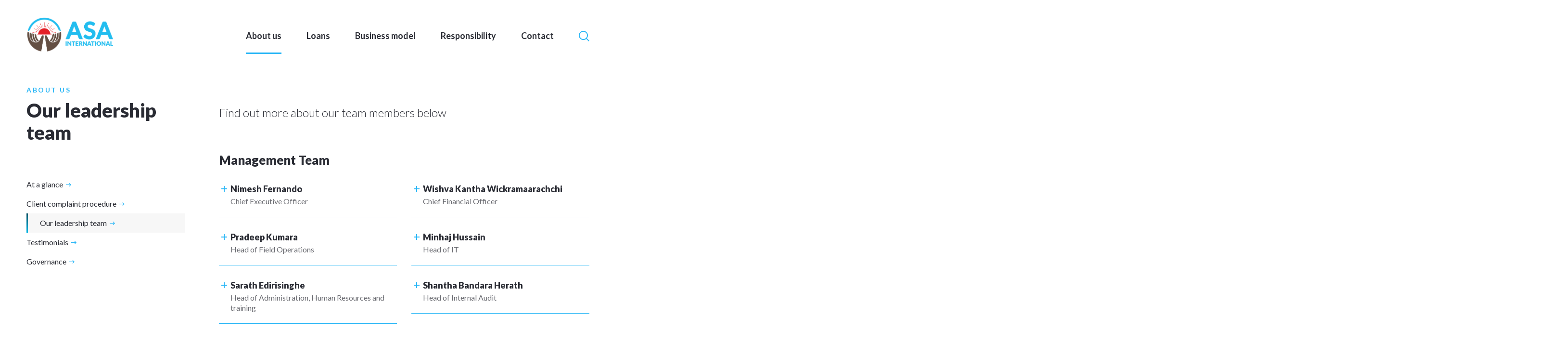

--- FILE ---
content_type: text/html; charset=utf-8
request_url: https://srilanka.asa-international.com/about-us/our-leadership-team/
body_size: 7045
content:
<!DOCTYPE html><html lang=en><head prefix="og: http://ogp.me/ns"><meta name=viewport content="width=device-width, initial-scale=1, shrink-to-fit=no"><meta name=format-detection content="telephone=no"><meta charset=utf-8><title>Our leadership team | Lak Jaya Micro Finance Limited</title><meta name=description content=""><meta name=keywords content=""><meta name=robots content=index,follow><meta name=googlebot content=index,follow><link rel=canonical href="https://srilanka.asa-international.com/about-us/our-leadership-team/"><meta property=og:type content=website><meta property=og:title content="Our leadership team"><meta property=og:site_name content="Lak Jaya Micro Finance Limited"><meta property=og:url content="https://srilanka.asa-international.com/about-us/our-leadership-team/"><meta name=twitter:card content=summary_large_image><meta name=twitter:url content="https://srilanka.asa-international.com/about-us/our-leadership-team/"><link href="https://fonts.googleapis.com/css?family=Lato:300,400,700,900" rel=stylesheet><link href=/css/style.min.css rel=stylesheet><script defer src="/bundles-scripts?v=cmN1DWla9w5PAJ3zVSJiJ6F6lkZx1hm0XQqowmtPFv01"></script><link rel=icon type=image/png sizes=32x32 href=/favicon-32x32.png><link rel=icon type=image/png sizes=16x16 href=/favicon-16x16.png><link rel=icon type=image/png sizes=192x192 href=/android-chrome-192x192.png><link rel=apple-touch-icon sizes=180x180 href=/apple-touch-icon.png><link href=/favicon.ico rel=icon><script>window.dataLayer=window.dataLayer||[];function gtag(){dataLayer.push(arguments);}
gtag('consent','default',{'ad_storage':'denied','analytics_storage':'denied'});</script><script>var config={apiKey:'7aac9d4c04418fc15b107863fa4a0299d9ecd4d2',product:'PRO_MULTISITE',initialState:'notify',necessaryCookies:['UMB-XSRF-V','UMB_UCONTEXT','UMB_UCONTEXT_C','UMB-XSRF-TOKEN','UMB_UPDCHK','ASP.NET_SessionId'],theme:'light',position:'left',rejectButton:true,closeStyle:'button',notifyDismissButton:false,consentCookieExpiry:90,settingsStyle:'link',layout:'popup',branding:{removeAbout:true,removeIcon:true},text:{notifyTitle:"Your choice regarding cookies on this site",notifyDescription:"We use cookies to optimise site functionality and give you the best possible experience.",accept:"Accept",reject:"Decline",settings:"Cookie Settings",acceptSettings:"Accept",rejectSettings:"Decline",closeLabel:"Save and close",title:"Your choice regarding cookies on this site",intro:"We use necessary cookies to make our site work. We'd also like to set optional analytics cookies to help us improve it. We won't set optional cookies unless you enable them. Using this tool will set a cookie on your device to remember your preferences.",necessaryDescription:"Necessary cookies enable core functionality such as security, network management, and accessibility. You may disable these by changing your browser settings, but this may affect how the website functions."},statement:{description:"For more detailed information about cookies we use, see our",name:"Cookies page",url:"/site-services/privacy-and-cookies/",updated:"04/10/2022"},optionalCookies:[{name:"analytics",label:"Analytics cookies",description:"We'd like to set Google Analytics cookies to help us to improve our website by collecting and reporting information on how you use it. The cookies collect information in a way that does not directly identify anyone. For more information on how these cookies work, please see our 'Cookies page'.",cookies:["_ga","_gid","_gat"],onAccept:function(){gtag('consent','update',{'ad_storage':'granted','analytics_storage':'granted'});},onRevoke:function(){gtag('consent','update',{'ad_storage':'denied','analytics_storage':'denied'});},}]};var scriptGtag=document.createElement('script');scriptGtag.src='https://www.googletagmanager.com/gtag/js?id=GTM-WP66MN3';document.head.appendChild(scriptGtag);var script=document.createElement('script');script.crossOrigin="anonymous";script.src='https://cc.cdn.civiccomputing.com/9/cookieControl-9.6.1.min.js';script.onload=function(){gtag('js',new Date());gtag('config','GTM-WP66MN3');gtag('config','G-XKEC42DVQS');CookieControl.load(config);};document.head.appendChild(script);var onPageStyle="";if(config.text.acceptRecommended==""){onPageStyle+="#ccc-recommended-settings{display:none;}"}
if(config.text.rejectSettings==""){onPageStyle+="#ccc-reject-settings{display:none;}"}
if(onPageStyle!=""){var style=document.createElement('style');style.innerHTML=onPageStyle;document.head.prepend(style);}</script><body><header class=header><div class=header__container><a class=logo href="https://srilanka.asa-international.com/"> <img src=/media/1409/asai_logo_.png alt="" class="logo__image logo__image--default"> </a><div class="header__navigation js-nav"><nav class=nav><ul class=nav__list role=menubar><li class=nav__item role=menuitem><a href="https://srilanka.asa-international.com/" class=nav__link>Home</a><li class="nav__item nav__item--has-children" role=menuitem><a href="https://srilanka.asa-international.com/about-us/" class="nav__link nav__link--active">About us</a><div class=nav__secondary><button class="nav__back-button js-nav-back-button" type=button> <span class="nav__back-icon icon font-ico-long-arrow"></span> Back </button><div class=wrap><div class=row><div class=col-xl-4><h3 class="h3 nav__secondary-title"><a href="https://srilanka.asa-international.com/about-us/">About us</a></h3><p class="text text--large nav__secondary-text">Lak Jaya Micro Finance Limited (Lak Jaya) is a public limited liability company established under the Companies Act, 2007, regulated by the Central Bank of Sri Lanka under Micro Finance Act. No. 06th of 2016.</div><div class="col-xl-6 offset-xl-1"><h6 class="h6 nav__secondary-subtitle">In this section</h6><div class=nav__secondary-group><ul class=nav__secondary-list role=menubar><li class=nav__secondary-item role=menuitem><a href="https://srilanka.asa-international.com/about-us/at-a-glance/" class=nav__secondary-link>At a glance</a><li class=nav__secondary-item role=menuitem><a href="https://srilanka.asa-international.com/about-us/client-complaint-procedure/" class=nav__secondary-link>Client complaint procedure</a><li class=nav__secondary-item role=menuitem><a href="https://srilanka.asa-international.com/about-us/our-leadership-team/" class=nav__secondary-link>Our leadership team</a></ul><ul class=nav__secondary-list role=menubar><li class=nav__secondary-item role=menuitem><a href="https://srilanka.asa-international.com/about-us/testimonials/" class=nav__secondary-link>Testimonials</a><li class=nav__secondary-item role=menuitem><a href="https://srilanka.asa-international.com/about-us/governance/" class=nav__secondary-link>Governance</a></ul></div></div></div></div></div><li class="nav__item nav__item--has-children" role=menuitem><a href="https://srilanka.asa-international.com/loans/" class=nav__link>Loans</a><div class=nav__secondary><button class="nav__back-button js-nav-back-button" type=button> <span class="nav__back-icon icon font-ico-long-arrow"></span> Back </button><div class=wrap><div class=row><div class=col-xl-4><h3 class="h3 nav__secondary-title"><a href="https://srilanka.asa-international.com/loans/">Loans</a></h3></div><div class="col-xl-6 offset-xl-1"><h6 class="h6 nav__secondary-subtitle">In this section</h6><div class=nav__secondary-group><ul class=nav__secondary-list role=menubar><li class=nav__secondary-item role=menuitem><a href="https://srilanka.asa-international.com/loans/general-loan/" class=nav__secondary-link>General loan</a><li class=nav__secondary-item role=menuitem><a href="https://srilanka.asa-international.com/loans/personal-loan/" class=nav__secondary-link>Personal loan</a><li class=nav__secondary-item role=menuitem><a href="https://srilanka.asa-international.com/loans/sme-loan/" class=nav__secondary-link>SME loan</a></ul></div></div></div></div></div><li class=nav__item role=menuitem><a href="https://srilanka.asa-international.com/business-model/" class=nav__link>Business model</a><li class=nav__item role=menuitem><a href="https://srilanka.asa-international.com/responsibility/" class=nav__link>Responsibility</a><li class=nav__item role=menuitem><a href="https://srilanka.asa-international.com/contact/" class=nav__link>Contact</a></ul><button class="search__open-btn js-open-search" type=button> <span class=search__open-text>Search</span> <span class="icon font-ico-search"></span> </button> </nav><div class=search><button class="search__close-btn js-close-search" type=button> <span class="nav__back-icon icon font-ico-long-arrow"></span> Back </button><form class=search__form action="https://srilanka.asa-international.com/search/" method=get><label class=search__form-label for=search>Search</label> <input class=search__form-input type=text name=q id=search autocomplete=off placeholder=Search> <button class=search__form-submit type=submit> <span class="icon font-ico-search"> <span class=sr-only>Submit search</span> </span> </button></form></div></div></div><span class=header__page-title>Welcome</span> <button class="nav-toggle js-nav-toggle" type=button> <span class="nav-toggle__line nav-toggle__line--top"></span> <span class="nav-toggle__line nav-toggle__line--middle"></span> <span class="nav-toggle__line nav-toggle__line--bottom"></span> <span class=sr-only>Nav toggle</span> </button></header><main class="main main--people"><div class="wrap main__wrap"><div class=row><div class=col-lg-4><aside class=sidebar><h5 class="h5 sidebar__pretitle">About us</h5><h2 class="h1 sidebar__title">Our leadership team</h2><div class=sidebar__nav><ul class=sidebar__nav-list><li class=sidebar__nav-item><a class=sidebar__nav-link href="https://srilanka.asa-international.com/about-us/at-a-glance/">At a glance</a><li class=sidebar__nav-item><a class=sidebar__nav-link href="https://srilanka.asa-international.com/about-us/client-complaint-procedure/">Client complaint procedure</a><li class=sidebar__nav-item><a class="sidebar__nav-link sidebar__nav-link--active" href="https://srilanka.asa-international.com/about-us/our-leadership-team/">Our leadership team</a><li class=sidebar__nav-item><a class=sidebar__nav-link href="https://srilanka.asa-international.com/about-us/testimonials/">Testimonials</a><li class=sidebar__nav-item><a class=sidebar__nav-link href="https://srilanka.asa-international.com/about-us/governance/">Governance</a></ul></div></aside></div><div class=col-lg-8><div class=main-content><div class=rte><p class=standfirst><span>Find out more about our team members below</span></div><div class=people><div class="people__group js-people-group"><h3 class="h3 people__group-title">Management Team</h3><div class=people__list><div class="people__item js-people-item"><div class=people__item-holder><h4 class="h4 people__name js-equal-titles">Nimesh Fernando</h4><span class=people__position>Chief Executive Officer</span> <button class="people__open-details js-people-details-btn" type=button> <span class=sr-only>Show Nimesh Fernando &#39;s details</span> </button></div><div class="people__item-details js-people-details"><div class=people__details><button class="people__close-details js-close-people-details" type=button> <span class=sr-only>Close Nimesh Fernando &#39;s details</span> </button><h3 class="h3 people__details-name">Nimesh Fernando</h3><span class=people__details-position>Chief Executive Officer</span><p class="text text--large people__details-text">Mr. Nimesh Fernando has nearly 25 years of leadership experience in banking, finance, fintech, and research. He has held key positions including Head of iPay at LOLC Finance PLC, Head of Asset Backed and SME Products at Commercial Leasing &amp; Finance PLC, Head of Cards at Nations Trust Bank, Chief Manager – Cards at Seylan Bank, and senior leadership positions at HSBC. Early in his career, he gained valuable experience at People’s Bank, ACNielsen, LMRB, and Freight International. He holds a Master of Business Administration (UK) and is a Member of the Chartered Institute of Marketing (UK).</div></div></div><div class="people__item js-people-item"><div class=people__item-holder><h4 class="h4 people__name js-equal-titles">Wishva Kantha Wickramaarachchi</h4><span class=people__position>Chief Financial Officer </span> <button class="people__open-details js-people-details-btn" type=button> <span class=sr-only>Show Wishva Kantha Wickramaarachchi &#39;s details</span> </button></div><div class="people__item-details js-people-details"><div class=people__details><button class="people__close-details js-close-people-details" type=button> <span class=sr-only>Close Wishva Kantha Wickramaarachchi &#39;s details</span> </button><h3 class="h3 people__details-name">Wishva Kantha Wickramaarachchi</h3><span class=people__details-position>Chief Financial Officer </span><p class="text text--large people__details-text">Wishva Kantha Wickramaarachchi has 20 years of experience in finance and business management in diversified fields ranging from mass communication, manufacturing, BPO to more specialized in to banking and finance. He holds a fellow membership of The Chartered Institute of Management Accountants (UK) with over 17 years of post-qualifying experience. He also holds a BSc Economics &amp; Management (London School of Economics &amp; Political Science from University of London, UK). He also holds a post graduate diploma in Business and Finance conducted by the Institute of Chartered Accountants of Sri Lanka with a merit award and a MBA from Harriot Watt University from Edinburgh Business School in Scotland. Further More, he has completed 2 professional diplomas in Diploma in Treasury and Risk Management from Sri Lanka Institute of Bankers and Diploma in Taxation from The Chartered Institute of Taxation in Sri Lanka.</div></div></div><div class="people__item js-people-item"><div class=people__item-holder><h4 class="h4 people__name js-equal-titles">Pradeep Kumara</h4><span class=people__position>Head of Field Operations </span> <button class="people__open-details js-people-details-btn" type=button> <span class=sr-only>Show Pradeep Kumara &#39;s details</span> </button></div><div class="people__item-details js-people-details"><div class=people__details><button class="people__close-details js-close-people-details" type=button> <span class=sr-only>Close Pradeep Kumara &#39;s details</span> </button><h3 class="h3 people__details-name">Pradeep Kumara</h3><span class=people__details-position>Head of Field Operations </span><p class="text text--large people__details-text">Mr. Kumara has vast experience in community development and micro finance. From 1995 to 1997 he worked as Project Coordinator of 3 projects implemented by Praja Sanvidhana Jathika Sansadaya (NGO). The 3 projects were day banking, nutrition and health and garbage and paper recycling. In 1997 he joined the Fisheries Bank Project of the Ministry of Fisheries as Manager of a Fisheries Bank. In 2001 he joined Prajasahana Padanama, a NGO, and worked as project coordinator. In 2006 he joined Lak Jaya Micro. He was as Branch Manager from 2006 to 2007 and got promoted to District Manager in 2007. In 2009, he was promoted to Central Monitor’s grade and in 2010 he was promoted to Head of Operations. Mr. Kumara has passed his GCE A/L and completed two parts of B. A. Degree in Sri Jayawardenapua University. He has obtained a Diploma of Microfinance from University of Colombo in 2011.</div></div></div><div class="people__item js-people-item"><div class=people__item-holder><h4 class="h4 people__name js-equal-titles">Minhaj Hussain</h4><span class=people__position>Head of IT</span> <button class="people__open-details js-people-details-btn" type=button> <span class=sr-only>Show Minhaj Hussain&#39;s details</span> </button></div><div class="people__item-details js-people-details"><div class=people__details><button class="people__close-details js-close-people-details" type=button> <span class=sr-only>Close Minhaj Hussain&#39;s details</span> </button><h3 class="h3 people__details-name">Minhaj Hussain</h3><span class=people__details-position>Head of IT</span><p class="text text--large people__details-text">Mr. Hussain was employed as a Project Manager at Virtusa Pvt Ltd., a NASDAQ quoted company, before starting at Lak Jaya in 2009. He holds a Professional Diploma in Information Technology from British Computer Society and relevant certifications in the field of Information Technology. He has more than 25 years’ experience in the IT Industry, with experience in IT Infrastructure Management, Network Administration, Systems Administration, Software and Database Development and Training.</div></div></div><div class="people__item js-people-item"><div class=people__item-holder><h4 class="h4 people__name js-equal-titles">Sarath Edirisinghe</h4><span class=people__position>Head of Administration, Human Resources and training</span> <button class="people__open-details js-people-details-btn" type=button> <span class=sr-only>Show Sarath Edirisinghe&#39;s details</span> </button></div><div class="people__item-details js-people-details"><div class=people__details><button class="people__close-details js-close-people-details" type=button> <span class=sr-only>Close Sarath Edirisinghe&#39;s details</span> </button><h3 class="h3 people__details-name">Sarath Edirisinghe</h3><span class=people__details-position>Head of Administration, Human Resources and training</span><p class="text text--large people__details-text">Mr. Edirisinghe holds a B. A. Degree in Social Science from Colombo University. He started his career as business promotion executive in Janashakthi Insurance Company in 2001. From 2003 to 2007 he served as a Regional Manager and a member of the Board of Directors of Development Financial Cooperation Ltd., which provided micro finance services in 8 districts. In 2007 he joined Lak Jaya as a District Manager and in 2010 he was promoted as Central Monitor. In 2016 he was appointed as Head of Training of Lak Jaya. He has undergone training in the fields of Business Promotion, Credit Operations and a Microfinance Training programme conducted by the Central Bank of Sri Lanka in 2010. He has successfully completed a postgraduate diploma in Applied Sociology at Colombo University, and Microfinance Training of Trainers course at the Asian Development Bank Institute. He completed the Credit Risk and Delinquency Management training course in Bangkok, Thailand in 2019.</div></div></div><div class="people__item js-people-item"><div class=people__item-holder><h4 class="h4 people__name js-equal-titles">Shantha Bandara Herath</h4><span class=people__position>Head of Internal Audit </span> <button class="people__open-details js-people-details-btn" type=button> <span class=sr-only>Show Shantha Bandara Herath &#39;s details</span> </button></div><div class="people__item-details js-people-details"><div class=people__details><button class="people__close-details js-close-people-details" type=button> <span class=sr-only>Close Shantha Bandara Herath &#39;s details</span> </button><h3 class="h3 people__details-name">Shantha Bandara Herath</h3><span class=people__details-position>Head of Internal Audit </span><p class="text text--large people__details-text">Mr. Herath has two years of experience as Branch Manager in Lak Jaya, 10 years of experience in the internal audit department, five years as Assistant manager internal audit and five years as Internal audit manager. He has followed Business level in Chartered accountants of Sri Lanka and completed the intermediate level under the old syllabus in the same institution. Mr. Herath has a bachelor degree in Economics Special at University of Peradeniya (2007) and he also completed the advanced network and file sharing computer certificate course conducted by Arthur C Clack Training canter in Moratuwa. Furthermore, he has successfully completed ICT Skills Development of Undergraduate in Arts, Commerce &amp; Management Streams, Web Designing &amp; Development Course, at the Information Technology Centre, University of Peradeniya.</div></div></div></div></div><div class="people__group js-people-group"><h3 class="h3 people__group-title">Board of Directors</h3><div class=people__list><div class="people__item js-people-item"><div class=people__item-holder><h4 class="h4 people__name js-equal-titles">Martijn Bollen</h4><button class="people__open-details js-people-details-btn" type=button> <span class=sr-only>Show Martijn Bollen&#39;s details</span> </button></div><div class="people__item-details js-people-details"><div class=people__details><button class="people__close-details js-close-people-details" type=button> <span class=sr-only>Close Martijn Bollen&#39;s details</span> </button><h3 class="h3 people__details-name">Martijn Bollen</h3><p class="text text--large people__details-text">Martijn Bollen is the Chief Compliance, Legal and Risk Officer (‘CCLRO’) of ASA International, having been the General Counsel of the Group since 2007. Mr Bollen has over 15 years of experience in the microfinance industry. He also serves as the General Counsel of Catalyst Microfinance Investors (‘CMI’) and has worked with Sequoia BV since 2005. Mr Bollen worked as an Attorney-at-Law in the banking and finance department of Loyens &amp; Loeff from 2000 to 2004 and from 2004-2005 held roles as in-house counsel and Attorney-at-Law.</div></div></div><div class="people__item js-people-item"><div class=people__item-holder><h4 class="h4 people__name js-equal-titles">Mohammed Azim Hossain</h4><button class="people__open-details js-people-details-btn" type=button> <span class=sr-only>Show Mohammed Azim Hossain &#39;s details</span> </button></div><div class="people__item-details js-people-details"><div class=people__details><button class="people__close-details js-close-people-details" type=button> <span class=sr-only>Close Mohammed Azim Hossain &#39;s details</span> </button><h3 class="h3 people__details-name">Mohammed Azim Hossain</h3><p class="text text--large people__details-text">Azim Hossain assumed the role of Chief of Operations (&#39;CO&#39;) of ASA International in July 2023, having served as the Group&#39;s Director of Investment, Treasury and Risk Management since 2005. Mr Hossain has over 34 years of experience in the microfinance industry, having worked for 20 years at ASA NGO Bangladesh, where he held various positions including Director of Finance &amp; MIS and Senior Finance Professional. At ASA Bangladesh, Mr Hossain established the finance and MIS systems, was involved in the development and design of the AMMS, assisted in the establishment of risk management frameworks and was in charge of the NGO Partnership Programme, providing technical and financial assistance to microfinance institutions. He has also worked with the UNDP MicroStart programme in the Philippines and Nigeria, where he was responsible for development, products and services, financial management, performance analysis and business planning.</div></div></div><div class="people__item js-people-item"><div class=people__item-holder><h4 class="h4 people__name js-equal-titles">Shyamalie Amaratunga</h4><button class="people__open-details js-people-details-btn" type=button> <span class=sr-only>Show Shyamalie Amaratunga &#39;s details</span> </button></div><div class="people__item-details js-people-details"><div class=people__details><button class="people__close-details js-close-people-details" type=button> <span class=sr-only>Close Shyamalie Amaratunga &#39;s details</span> </button><h3 class="h3 people__details-name">Shyamalie Amaratunga</h3><p class="text text--large people__details-text">Ms. Amaratunga has over 28 years of experience in Merchant Banking and Finance Industries. She served as Head of several divisions of Merchant Bank of Sri Lanka &amp; Finance PLC such as Treasury, Trade Finance, Credit Administration, Strategic Planning, Risk Management, Merger Implementation and Compliance Divisions. She also has extensive experience in Credit Management, Recoveries, Balance Scorecard Performance Management System Mergers &amp; Acquisition processes, Restructuring, Finance and Cost Accounting and Human Resources. Until 2018, she was the Senior Deputy General Manager / Compliance of Merchant Bank of Sri Lanka and oversaw Credit Administration, Risk Management and Compliance Divisions and Strategic Planning process of the Company. She holds a MBA from the Postgraduate Institute of Management (University of Sri Jayewardenepura) and a Postgraduate Diploma Level Certificate for Modern Commercial Banking from PIM. She also holds a B. Com (Special) Degree from University of Jayewardenepura. Currently she serves as a Management Consultant and an independent Board Director.</div></div></div><div class="people__item js-people-item"><div class=people__item-holder><h4 class="h4 people__name js-equal-titles">Akmal Wickramanayake</h4></div></div></div></div></div></div></div></div></div></main><footer class=footer><div class=wrap><div class=footer__top-container><div class=row><div class="col-lg-3 col-md-4 col-6"><div class=footer__column><div class=footer__column-titlewrap><h5 class="h5 footer__column-title">Helpful links</h5></div><ul class=footer__column-links><li class=footer__column-item><a class=footer__column-link href="https://www.asa-international.com/site-services/terms-of-service/" target=_blank>Terms and conditions</a><li class=footer__column-item><a class=footer__column-link href="https://www.asa-international.com/site-services/privacy-and-cookies/" target=_blank>Privacy and cookies</a><li class=footer__column-item><a class=footer__column-link href="https://www.asa-international.com/" target=_blank>ASA International Group Plc</a></ul></div></div><div class="col-lg-3 col-md-4 col-6"><div class=footer__column><div class=footer__column-titlewrap><h5 class="h5 footer__column-title">Visit us</h5></div><div class=rte><p>Our Head Office can be found at:<p><span>No.386B/1/1, 1<sup>st</sup> floor<br></span><span>High level Road<br>Pannipitiya<br></span><span>Sri Lanka</span></div></div></div><div class="col-lg-3 col-md-4 col-6"><div class="footer__column footer__column--wider"><div class=footer__column-titlewrap><h5 class="h5 footer__column-title">Get in touch</h5></div><p class=footer__column-text>Phone No. +94 112851288<p class=footer__column-text>Fax No. +94 112844527<p class=footer__column-text>Email: <a href=mailto:inquiries@lakjaya.com>inquiries@lakjaya.com</a><div class="footer__column--inside col-md-visible"><a class=footer__logo href="https://srilanka.asa-international.com/"> <img src=/media/1476/asa_logo_white.svg alt=""> </a><p class=footer__copyright>&#169; 2025 Lak Jaya Micro Finance<p class=footer__copyright>All Rights Reserved</div></div></div><div class="col-lg-3 col-md-hidden col-6"><div class=footer__column><a class=footer__logo href="https://srilanka.asa-international.com/"> <img src=/media/1476/asa_logo_white.svg alt=""> </a><p class=footer__copyright>&#169; 2025 Lak Jaya Micro Finance<p class=footer__copyright>All Rights Reserved</div></div></div></div><div class=footer__links-container><ul class=footer__links><li class=footer__links-item><a class=footer__links-link href="https://srilanka.asa-international.com/sitemap/" target="">Sitemap</a><li class=footer__links-item><a class=footer__links-link href="https://srilanka.asa-international.com/contact/" target="">Contact</a><li class=footer__links-item><a href=javascript: class="footer__links-link js-cookie-opener">Cookie Settings</a><li class=footer__links-item><span class=footer__links-link> Operational details (Unaudited) as at 30 September 2025 </span></ul></div></div></footer>

--- FILE ---
content_type: text/css
request_url: https://srilanka.asa-international.com/css/style.min.css
body_size: 35161
content:
@charset "UTF-8";
/*--------------------------------------------------------------
>>> TABLE OF CONTENTS:
----------------------------------------------------------------
# Config
# Grid
# Helpers
# Base
# Layout
# Plugins
# Print Styles
# Components
--------------------------------------------------------------*/
/*--------------------------------------------------------------
# Config
--------------------------------------------------------------*/
body,
div,
dl,
dt,
dd,
ul,
ol,
li,
h1,
h2,
h3,
h4,
h5,
h6,
pre,
form,
fieldset,
input,
textarea,
p,
blockquote,
th,
td {
  margin: 0;
  padding: 0;
}

article,
aside,
details,
figcaption,
figure,
footer,
header,
hgroup,
nav,
section,
main {
  display: block;
}

audio:not([controls]) {
  display: none;
}

[hidden] {
  display: none;
}

html {
  font-size: 100%;
  -webkit-text-size-adjust: 100%;
  -ms-text-size-adjust: 100%;
}

body {
  font-size: 1em;
  line-height: 1.35;
  -moz-osx-font-smoothing: grayscale;
  -webkit-font-smoothing: antialiased;
}

::-moz-selection {
  background: #000;
  color: #fff;
  text-shadow: none;
}

::selection {
  background: #000;
  color: #fff;
  text-shadow: none;
}

a {
  text-decoration: none;
}

a:focus,
a:hover,
a:active {
  outline: none;
}

abbr[title] {
  border-bottom: 1px dotted;
}

b,
strong {
  font-weight: bold;
}

blockquote {
  margin: 0;
}

dfn {
  font-style: italic;
}

hr {
  display: block;
  height: 1px;
  border: 0;
  border-top: 1px solid #ccc;
  margin: 1em 0;
  padding: 0;
}

ins {
  background: #ff9;
  color: #000;
  text-decoration: none;
}

pre,
code,
kbd,
samp {
  font-family: monospace, serif;
  font-size: 1em;
}

pre {
  white-space: pre;
  word-wrap: break-word;
}

q {
  quotes: none;
}

q::before,
q::after {
  content: '';
}

small {
  font-size: 85%;
}

sub,
sup {
  font-size: 75%;
  line-height: 0;
  position: relative;
  vertical-align: baseline;
}

sup {
  top: -0.5em;
}

sub {
  bottom: -0.25em;
}

nav ul,
nav ol,
ul,
li {
  list-style: none;
  list-style-image: none;
  margin: 0;
  padding: 0;
}

img {
  border: 0;
  -ms-interpolation-mode: bicubic;
  vertical-align: middle;
}

svg:not(:root) {
  overflow: hidden;
}

figure {
  margin: 0;
}

form {
  margin: 0;
}

fieldset {
  border: 0;
  margin: 0;
  padding: 0;
}

label {
  cursor: pointer;
}

legend {
  border: 0;
  padding: 0;
  white-space: normal;
}

button,
input,
select,
textarea {
  font-size: 100%;
  margin: 0;
  vertical-align: baseline;
}

button,
input {
  line-height: normal;
}

button,
input[type='button'],
input[type='reset'],
input[type='submit'] {
  cursor: pointer;
  -webkit-appearance: button;
}

button[disabled],
input[disabled] {
  cursor: default;
}

input[type='text'],
input[type='email'],
input[type='password'],
input[type='search'],
textarea {
  -webkit-box-shadow: none;
          box-shadow: none;
  -webkit-appearance: none;
     -moz-appearance: none;
          appearance: none;
}

button::-moz-focus-inner,
input::-moz-focus-inner {
  border: 0;
  padding: 0;
}

textarea {
  overflow: auto;
  vertical-align: top;
  resize: vertical;
}

input:invalid,
textarea:invalid {
  background-color: #f0dddd;
}

input,
textarea,
select {
  outline: none;
}

table {
  border-collapse: collapse;
  border-spacing: 0;
  border-color: transparent;
}

td {
  vertical-align: top;
}

/*--------------------------------------------------------------
# Grid
--------------------------------------------------------------*/
.container {
  width: 100%;
  padding-right: 15px;
  padding-left: 15px;
  margin-right: auto;
  margin-left: auto;
}

.container-fluid {
  width: 100%;
  padding-right: 15px;
  padding-left: 15px;
  margin-right: auto;
  margin-left: auto;
}

.row {
  display: -webkit-box;
  display: -webkit-flex;
  display: -ms-flexbox;
  display: flex;
  -webkit-flex-wrap: wrap;
      -ms-flex-wrap: wrap;
          flex-wrap: wrap;
  margin-right: -15px;
  margin-left: -15px;
}

.no-gutters {
  margin-right: 0;
  margin-left: 0;
}

.no-gutters > .col,
.no-gutters > [class*="col-"] {
  padding-right: 0;
  padding-left: 0;
}

.col-1, .col-2, .col-3, .col-4, .col-5, .col-6, .col-7, .col-8, .col-9, .col-10, .col-11, .col-12, .col,
.col-auto, .col-sm-1, .col-sm-2, .col-sm-3, .col-sm-4, .col-sm-5, .col-sm-6, .col-sm-7, .col-sm-8, .col-sm-9, .col-sm-10, .col-sm-11, .col-sm-12, .col-sm,
.col-sm-auto, .col-md-1, .col-md-2, .col-md-3, .col-md-4, .col-md-5, .col-md-6, .col-md-7, .col-md-8, .col-md-9, .col-md-10, .col-md-11, .col-md-12, .col-md,
.col-md-auto, .col-lg-1, .col-lg-2, .col-lg-3, .col-lg-4, .col-lg-5, .col-lg-6, .col-lg-7, .col-lg-8, .col-lg-9, .col-lg-10, .col-lg-11, .col-lg-12, .col-lg,
.col-lg-auto, .col-xl-1, .col-xl-2, .col-xl-3, .col-xl-4, .col-xl-5, .col-xl-6, .col-xl-7, .col-xl-8, .col-xl-9, .col-xl-10, .col-xl-11, .col-xl-12, .col-xl,
.col-xl-auto {
  position: relative;
  width: 100%;
  min-height: 1px;
  padding-right: 15px;
  padding-left: 15px;
}

.col {
  -webkit-flex-basis: 0;
      -ms-flex-preferred-size: 0;
          flex-basis: 0;
  -webkit-box-flex: 1;
  -webkit-flex-grow: 1;
      -ms-flex-positive: 1;
          flex-grow: 1;
  max-width: 100%;
}

.col-auto {
  -webkit-box-flex: 0;
  -webkit-flex: 0 0 auto;
      -ms-flex: 0 0 auto;
          flex: 0 0 auto;
  width: auto;
  max-width: none;
}

.col-1 {
  -webkit-box-flex: 0;
  -webkit-flex: 0 0 8.33333%;
      -ms-flex: 0 0 8.33333%;
          flex: 0 0 8.33333%;
  max-width: 8.33333%;
}

.col-2 {
  -webkit-box-flex: 0;
  -webkit-flex: 0 0 16.66667%;
      -ms-flex: 0 0 16.66667%;
          flex: 0 0 16.66667%;
  max-width: 16.66667%;
}

.col-3 {
  -webkit-box-flex: 0;
  -webkit-flex: 0 0 25%;
      -ms-flex: 0 0 25%;
          flex: 0 0 25%;
  max-width: 25%;
}

.col-4 {
  -webkit-box-flex: 0;
  -webkit-flex: 0 0 33.33333%;
      -ms-flex: 0 0 33.33333%;
          flex: 0 0 33.33333%;
  max-width: 33.33333%;
}

.col-5 {
  -webkit-box-flex: 0;
  -webkit-flex: 0 0 41.66667%;
      -ms-flex: 0 0 41.66667%;
          flex: 0 0 41.66667%;
  max-width: 41.66667%;
}

.col-6 {
  -webkit-box-flex: 0;
  -webkit-flex: 0 0 50%;
      -ms-flex: 0 0 50%;
          flex: 0 0 50%;
  max-width: 50%;
}

.col-7 {
  -webkit-box-flex: 0;
  -webkit-flex: 0 0 58.33333%;
      -ms-flex: 0 0 58.33333%;
          flex: 0 0 58.33333%;
  max-width: 58.33333%;
}

.col-8 {
  -webkit-box-flex: 0;
  -webkit-flex: 0 0 66.66667%;
      -ms-flex: 0 0 66.66667%;
          flex: 0 0 66.66667%;
  max-width: 66.66667%;
}

.col-9 {
  -webkit-box-flex: 0;
  -webkit-flex: 0 0 75%;
      -ms-flex: 0 0 75%;
          flex: 0 0 75%;
  max-width: 75%;
}

.col-10 {
  -webkit-box-flex: 0;
  -webkit-flex: 0 0 83.33333%;
      -ms-flex: 0 0 83.33333%;
          flex: 0 0 83.33333%;
  max-width: 83.33333%;
}

.col-11 {
  -webkit-box-flex: 0;
  -webkit-flex: 0 0 91.66667%;
      -ms-flex: 0 0 91.66667%;
          flex: 0 0 91.66667%;
  max-width: 91.66667%;
}

.col-12 {
  -webkit-box-flex: 0;
  -webkit-flex: 0 0 100%;
      -ms-flex: 0 0 100%;
          flex: 0 0 100%;
  max-width: 100%;
}

.offset-1 {
  margin-left: 8.33333%;
}

.offset-2 {
  margin-left: 16.66667%;
}

.offset-3 {
  margin-left: 25%;
}

.offset-4 {
  margin-left: 33.33333%;
}

.offset-5 {
  margin-left: 41.66667%;
}

.offset-6 {
  margin-left: 50%;
}

.offset-7 {
  margin-left: 58.33333%;
}

.offset-8 {
  margin-left: 66.66667%;
}

.offset-9 {
  margin-left: 75%;
}

.offset-10 {
  margin-left: 83.33333%;
}

.offset-11 {
  margin-left: 91.66667%;
}

@media only screen and (min-width: 576px) {
  .col-sm {
    -webkit-flex-basis: 0;
        -ms-flex-preferred-size: 0;
            flex-basis: 0;
    -webkit-box-flex: 1;
    -webkit-flex-grow: 1;
        -ms-flex-positive: 1;
            flex-grow: 1;
    max-width: 100%;
  }
  .col-sm-auto {
    -webkit-box-flex: 0;
    -webkit-flex: 0 0 auto;
        -ms-flex: 0 0 auto;
            flex: 0 0 auto;
    width: auto;
    max-width: none;
  }
  .col-sm-1 {
    -webkit-box-flex: 0;
    -webkit-flex: 0 0 8.33333%;
        -ms-flex: 0 0 8.33333%;
            flex: 0 0 8.33333%;
    max-width: 8.33333%;
  }
  .col-sm-2 {
    -webkit-box-flex: 0;
    -webkit-flex: 0 0 16.66667%;
        -ms-flex: 0 0 16.66667%;
            flex: 0 0 16.66667%;
    max-width: 16.66667%;
  }
  .col-sm-3 {
    -webkit-box-flex: 0;
    -webkit-flex: 0 0 25%;
        -ms-flex: 0 0 25%;
            flex: 0 0 25%;
    max-width: 25%;
  }
  .col-sm-4 {
    -webkit-box-flex: 0;
    -webkit-flex: 0 0 33.33333%;
        -ms-flex: 0 0 33.33333%;
            flex: 0 0 33.33333%;
    max-width: 33.33333%;
  }
  .col-sm-5 {
    -webkit-box-flex: 0;
    -webkit-flex: 0 0 41.66667%;
        -ms-flex: 0 0 41.66667%;
            flex: 0 0 41.66667%;
    max-width: 41.66667%;
  }
  .col-sm-6 {
    -webkit-box-flex: 0;
    -webkit-flex: 0 0 50%;
        -ms-flex: 0 0 50%;
            flex: 0 0 50%;
    max-width: 50%;
  }
  .col-sm-7 {
    -webkit-box-flex: 0;
    -webkit-flex: 0 0 58.33333%;
        -ms-flex: 0 0 58.33333%;
            flex: 0 0 58.33333%;
    max-width: 58.33333%;
  }
  .col-sm-8 {
    -webkit-box-flex: 0;
    -webkit-flex: 0 0 66.66667%;
        -ms-flex: 0 0 66.66667%;
            flex: 0 0 66.66667%;
    max-width: 66.66667%;
  }
  .col-sm-9 {
    -webkit-box-flex: 0;
    -webkit-flex: 0 0 75%;
        -ms-flex: 0 0 75%;
            flex: 0 0 75%;
    max-width: 75%;
  }
  .col-sm-10 {
    -webkit-box-flex: 0;
    -webkit-flex: 0 0 83.33333%;
        -ms-flex: 0 0 83.33333%;
            flex: 0 0 83.33333%;
    max-width: 83.33333%;
  }
  .col-sm-11 {
    -webkit-box-flex: 0;
    -webkit-flex: 0 0 91.66667%;
        -ms-flex: 0 0 91.66667%;
            flex: 0 0 91.66667%;
    max-width: 91.66667%;
  }
  .col-sm-12 {
    -webkit-box-flex: 0;
    -webkit-flex: 0 0 100%;
        -ms-flex: 0 0 100%;
            flex: 0 0 100%;
    max-width: 100%;
  }
  .offset-sm-0 {
    margin-left: 0;
  }
  .offset-sm-1 {
    margin-left: 8.33333%;
  }
  .offset-sm-2 {
    margin-left: 16.66667%;
  }
  .offset-sm-3 {
    margin-left: 25%;
  }
  .offset-sm-4 {
    margin-left: 33.33333%;
  }
  .offset-sm-5 {
    margin-left: 41.66667%;
  }
  .offset-sm-6 {
    margin-left: 50%;
  }
  .offset-sm-7 {
    margin-left: 58.33333%;
  }
  .offset-sm-8 {
    margin-left: 66.66667%;
  }
  .offset-sm-9 {
    margin-left: 75%;
  }
  .offset-sm-10 {
    margin-left: 83.33333%;
  }
  .offset-sm-11 {
    margin-left: 91.66667%;
  }
}

@media only screen and (min-width: 768px) {
  .col-md {
    -webkit-flex-basis: 0;
        -ms-flex-preferred-size: 0;
            flex-basis: 0;
    -webkit-box-flex: 1;
    -webkit-flex-grow: 1;
        -ms-flex-positive: 1;
            flex-grow: 1;
    max-width: 100%;
  }
  .col-md-auto {
    -webkit-box-flex: 0;
    -webkit-flex: 0 0 auto;
        -ms-flex: 0 0 auto;
            flex: 0 0 auto;
    width: auto;
    max-width: none;
  }
  .col-md-1 {
    -webkit-box-flex: 0;
    -webkit-flex: 0 0 8.33333%;
        -ms-flex: 0 0 8.33333%;
            flex: 0 0 8.33333%;
    max-width: 8.33333%;
  }
  .col-md-2 {
    -webkit-box-flex: 0;
    -webkit-flex: 0 0 16.66667%;
        -ms-flex: 0 0 16.66667%;
            flex: 0 0 16.66667%;
    max-width: 16.66667%;
  }
  .col-md-3 {
    -webkit-box-flex: 0;
    -webkit-flex: 0 0 25%;
        -ms-flex: 0 0 25%;
            flex: 0 0 25%;
    max-width: 25%;
  }
  .col-md-4 {
    -webkit-box-flex: 0;
    -webkit-flex: 0 0 33.33333%;
        -ms-flex: 0 0 33.33333%;
            flex: 0 0 33.33333%;
    max-width: 33.33333%;
  }
  .col-md-5 {
    -webkit-box-flex: 0;
    -webkit-flex: 0 0 41.66667%;
        -ms-flex: 0 0 41.66667%;
            flex: 0 0 41.66667%;
    max-width: 41.66667%;
  }
  .col-md-6 {
    -webkit-box-flex: 0;
    -webkit-flex: 0 0 50%;
        -ms-flex: 0 0 50%;
            flex: 0 0 50%;
    max-width: 50%;
  }
  .col-md-7 {
    -webkit-box-flex: 0;
    -webkit-flex: 0 0 58.33333%;
        -ms-flex: 0 0 58.33333%;
            flex: 0 0 58.33333%;
    max-width: 58.33333%;
  }
  .col-md-8 {
    -webkit-box-flex: 0;
    -webkit-flex: 0 0 66.66667%;
        -ms-flex: 0 0 66.66667%;
            flex: 0 0 66.66667%;
    max-width: 66.66667%;
  }
  .col-md-9 {
    -webkit-box-flex: 0;
    -webkit-flex: 0 0 75%;
        -ms-flex: 0 0 75%;
            flex: 0 0 75%;
    max-width: 75%;
  }
  .col-md-10 {
    -webkit-box-flex: 0;
    -webkit-flex: 0 0 83.33333%;
        -ms-flex: 0 0 83.33333%;
            flex: 0 0 83.33333%;
    max-width: 83.33333%;
  }
  .col-md-11 {
    -webkit-box-flex: 0;
    -webkit-flex: 0 0 91.66667%;
        -ms-flex: 0 0 91.66667%;
            flex: 0 0 91.66667%;
    max-width: 91.66667%;
  }
  .col-md-12 {
    -webkit-box-flex: 0;
    -webkit-flex: 0 0 100%;
        -ms-flex: 0 0 100%;
            flex: 0 0 100%;
    max-width: 100%;
  }
  .offset-md-0 {
    margin-left: 0;
  }
  .offset-md-1 {
    margin-left: 8.33333%;
  }
  .offset-md-2 {
    margin-left: 16.66667%;
  }
  .offset-md-3 {
    margin-left: 25%;
  }
  .offset-md-4 {
    margin-left: 33.33333%;
  }
  .offset-md-5 {
    margin-left: 41.66667%;
  }
  .offset-md-6 {
    margin-left: 50%;
  }
  .offset-md-7 {
    margin-left: 58.33333%;
  }
  .offset-md-8 {
    margin-left: 66.66667%;
  }
  .offset-md-9 {
    margin-left: 75%;
  }
  .offset-md-10 {
    margin-left: 83.33333%;
  }
  .offset-md-11 {
    margin-left: 91.66667%;
  }
}

@media only screen and (min-width: 992px) {
  .col-lg {
    -webkit-flex-basis: 0;
        -ms-flex-preferred-size: 0;
            flex-basis: 0;
    -webkit-box-flex: 1;
    -webkit-flex-grow: 1;
        -ms-flex-positive: 1;
            flex-grow: 1;
    max-width: 100%;
  }
  .col-lg-auto {
    -webkit-box-flex: 0;
    -webkit-flex: 0 0 auto;
        -ms-flex: 0 0 auto;
            flex: 0 0 auto;
    width: auto;
    max-width: none;
  }
  .col-lg-1 {
    -webkit-box-flex: 0;
    -webkit-flex: 0 0 8.33333%;
        -ms-flex: 0 0 8.33333%;
            flex: 0 0 8.33333%;
    max-width: 8.33333%;
  }
  .col-lg-2 {
    -webkit-box-flex: 0;
    -webkit-flex: 0 0 16.66667%;
        -ms-flex: 0 0 16.66667%;
            flex: 0 0 16.66667%;
    max-width: 16.66667%;
  }
  .col-lg-3 {
    -webkit-box-flex: 0;
    -webkit-flex: 0 0 25%;
        -ms-flex: 0 0 25%;
            flex: 0 0 25%;
    max-width: 25%;
  }
  .col-lg-4 {
    -webkit-box-flex: 0;
    -webkit-flex: 0 0 33.33333%;
        -ms-flex: 0 0 33.33333%;
            flex: 0 0 33.33333%;
    max-width: 33.33333%;
  }
  .col-lg-5 {
    -webkit-box-flex: 0;
    -webkit-flex: 0 0 41.66667%;
        -ms-flex: 0 0 41.66667%;
            flex: 0 0 41.66667%;
    max-width: 41.66667%;
  }
  .col-lg-6 {
    -webkit-box-flex: 0;
    -webkit-flex: 0 0 50%;
        -ms-flex: 0 0 50%;
            flex: 0 0 50%;
    max-width: 50%;
  }
  .col-lg-7 {
    -webkit-box-flex: 0;
    -webkit-flex: 0 0 58.33333%;
        -ms-flex: 0 0 58.33333%;
            flex: 0 0 58.33333%;
    max-width: 58.33333%;
  }
  .col-lg-8 {
    -webkit-box-flex: 0;
    -webkit-flex: 0 0 66.66667%;
        -ms-flex: 0 0 66.66667%;
            flex: 0 0 66.66667%;
    max-width: 66.66667%;
  }
  .col-lg-9 {
    -webkit-box-flex: 0;
    -webkit-flex: 0 0 75%;
        -ms-flex: 0 0 75%;
            flex: 0 0 75%;
    max-width: 75%;
  }
  .col-lg-10 {
    -webkit-box-flex: 0;
    -webkit-flex: 0 0 83.33333%;
        -ms-flex: 0 0 83.33333%;
            flex: 0 0 83.33333%;
    max-width: 83.33333%;
  }
  .col-lg-11 {
    -webkit-box-flex: 0;
    -webkit-flex: 0 0 91.66667%;
        -ms-flex: 0 0 91.66667%;
            flex: 0 0 91.66667%;
    max-width: 91.66667%;
  }
  .col-lg-12 {
    -webkit-box-flex: 0;
    -webkit-flex: 0 0 100%;
        -ms-flex: 0 0 100%;
            flex: 0 0 100%;
    max-width: 100%;
  }
  .offset-lg-0 {
    margin-left: 0;
  }
  .offset-lg-1 {
    margin-left: 8.33333%;
  }
  .offset-lg-2 {
    margin-left: 16.66667%;
  }
  .offset-lg-3 {
    margin-left: 25%;
  }
  .offset-lg-4 {
    margin-left: 33.33333%;
  }
  .offset-lg-5 {
    margin-left: 41.66667%;
  }
  .offset-lg-6 {
    margin-left: 50%;
  }
  .offset-lg-7 {
    margin-left: 58.33333%;
  }
  .offset-lg-8 {
    margin-left: 66.66667%;
  }
  .offset-lg-9 {
    margin-left: 75%;
  }
  .offset-lg-10 {
    margin-left: 83.33333%;
  }
  .offset-lg-11 {
    margin-left: 91.66667%;
  }
}

@media only screen and (min-width: 1200px) {
  .col-xl {
    -webkit-flex-basis: 0;
        -ms-flex-preferred-size: 0;
            flex-basis: 0;
    -webkit-box-flex: 1;
    -webkit-flex-grow: 1;
        -ms-flex-positive: 1;
            flex-grow: 1;
    max-width: 100%;
  }
  .col-xl-auto {
    -webkit-box-flex: 0;
    -webkit-flex: 0 0 auto;
        -ms-flex: 0 0 auto;
            flex: 0 0 auto;
    width: auto;
    max-width: none;
  }
  .col-xl-1 {
    -webkit-box-flex: 0;
    -webkit-flex: 0 0 8.33333%;
        -ms-flex: 0 0 8.33333%;
            flex: 0 0 8.33333%;
    max-width: 8.33333%;
  }
  .col-xl-2 {
    -webkit-box-flex: 0;
    -webkit-flex: 0 0 16.66667%;
        -ms-flex: 0 0 16.66667%;
            flex: 0 0 16.66667%;
    max-width: 16.66667%;
  }
  .col-xl-3 {
    -webkit-box-flex: 0;
    -webkit-flex: 0 0 25%;
        -ms-flex: 0 0 25%;
            flex: 0 0 25%;
    max-width: 25%;
  }
  .col-xl-4 {
    -webkit-box-flex: 0;
    -webkit-flex: 0 0 33.33333%;
        -ms-flex: 0 0 33.33333%;
            flex: 0 0 33.33333%;
    max-width: 33.33333%;
  }
  .col-xl-5 {
    -webkit-box-flex: 0;
    -webkit-flex: 0 0 41.66667%;
        -ms-flex: 0 0 41.66667%;
            flex: 0 0 41.66667%;
    max-width: 41.66667%;
  }
  .col-xl-6 {
    -webkit-box-flex: 0;
    -webkit-flex: 0 0 50%;
        -ms-flex: 0 0 50%;
            flex: 0 0 50%;
    max-width: 50%;
  }
  .col-xl-7 {
    -webkit-box-flex: 0;
    -webkit-flex: 0 0 58.33333%;
        -ms-flex: 0 0 58.33333%;
            flex: 0 0 58.33333%;
    max-width: 58.33333%;
  }
  .col-xl-8 {
    -webkit-box-flex: 0;
    -webkit-flex: 0 0 66.66667%;
        -ms-flex: 0 0 66.66667%;
            flex: 0 0 66.66667%;
    max-width: 66.66667%;
  }
  .col-xl-9 {
    -webkit-box-flex: 0;
    -webkit-flex: 0 0 75%;
        -ms-flex: 0 0 75%;
            flex: 0 0 75%;
    max-width: 75%;
  }
  .col-xl-10 {
    -webkit-box-flex: 0;
    -webkit-flex: 0 0 83.33333%;
        -ms-flex: 0 0 83.33333%;
            flex: 0 0 83.33333%;
    max-width: 83.33333%;
  }
  .col-xl-11 {
    -webkit-box-flex: 0;
    -webkit-flex: 0 0 91.66667%;
        -ms-flex: 0 0 91.66667%;
            flex: 0 0 91.66667%;
    max-width: 91.66667%;
  }
  .col-xl-12 {
    -webkit-box-flex: 0;
    -webkit-flex: 0 0 100%;
        -ms-flex: 0 0 100%;
            flex: 0 0 100%;
    max-width: 100%;
  }
  .offset-xl-0 {
    margin-left: 0;
  }
  .offset-xl-1 {
    margin-left: 8.33333%;
  }
  .offset-xl-2 {
    margin-left: 16.66667%;
  }
  .offset-xl-3 {
    margin-left: 25%;
  }
  .offset-xl-4 {
    margin-left: 33.33333%;
  }
  .offset-xl-5 {
    margin-left: 41.66667%;
  }
  .offset-xl-6 {
    margin-left: 50%;
  }
  .offset-xl-7 {
    margin-left: 58.33333%;
  }
  .offset-xl-8 {
    margin-left: 66.66667%;
  }
  .offset-xl-9 {
    margin-left: 75%;
  }
  .offset-xl-10 {
    margin-left: 83.33333%;
  }
  .offset-xl-11 {
    margin-left: 91.66667%;
  }
}

/*--------------------------------------------------------------
# Helpers
--------------------------------------------------------------*/
@font-face {
  font-family: 'svgicons';
  src: url("../assets/fonts/svgicons.woff2") format("woff2"), url("../assets/fonts/svgicons.woff") format("woff"), url("../assets/fonts/svgicons.ttf") format("truetype");
}

.font-ico-download:before, .font-ico-email:before, .font-ico-facebook:before, .font-ico-fullscreen:before, .font-ico-linkedin:before, .font-ico-long-arrow:before, .font-ico-search:before, .font-ico-twitter:before {
  font-family: 'svgicons';
  -webkit-font-smoothing: antialiased;
  -moz-osx-font-smoothing: grayscale;
  font-style: normal;
  font-variant: normal;
  font-weight: normal;
  text-decoration: none;
  text-transform: none;
  display: block;
  line-height: 1;
}

[class*='font-ico'] {
  display: inline-block;
}

.font-ico-download:before {
  content: "";
}

.font-ico-email:before {
  content: "";
}

.font-ico-facebook:before {
  content: "";
}

.font-ico-fullscreen:before {
  content: "";
}

.font-ico-linkedin:before {
  content: "";
}

.font-ico-long-arrow:before {
  content: "";
}

.font-ico-search:before {
  content: "";
}

.font-ico-twitter:before {
  content: "";
}

* {
  -webkit-box-sizing: border-box;
          box-sizing: border-box;
}

*::before, *::after {
  -webkit-box-sizing: border-box;
          box-sizing: border-box;
}

.clearfix::before, .slick-track::before, .clearfix::after, .slick-track::after {
  content: '';
  display: table;
}

.clearfix::after, .slick-track::after {
  clear: both;
}

.hide {
  display: none;
}

.show {
  display: block;
}

.clear {
  clear: both;
}

.no-margin {
  margin: 0;
}

.fleft {
  float: left;
}

.fright {
  float: right;
}

.centered {
  text-align: center;
}

.sr-only {
  border: 0;
  clip: rect(0 0 0 0);
  height: 1px;
  margin: -1px;
  overflow: hidden;
  padding: 0;
  position: absolute;
  width: 1px;
}

.absolute-block {
  position: absolute;
  top: 0;
  left: 0;
  width: 100%;
  height: 100%;
}

.has-cover {
  background-size: cover;
  background-repeat: no-repeat;
  background-position: center center;
}

.cover-img {
  min-width: 1000%;
  min-height: 1000%;
  max-width: none;
  position: absolute;
  top: 50%;
  left: 50%;
  -webkit-transform: translate(-50%, -50%) scale(0.1);
          transform: translate(-50%, -50%) scale(0.1);
}

/*--------------------------------------------------------------
# Base
--------------------------------------------------------------*/
.rte h1, .rte h2, .rte h3, .rte h4, .rte h5, .rte h6,
.h1, .h2, .h3, .umbraco-forms-caption, .h4, .h5, .h6 {
  font-family: "Lato", Arial, "Helvetica Neue", Helvetica, sans-serif;
  font-weight: 900;
  color: #292b33;
  line-height: 1.33em;
  margin-bottom: 0.5em;
}

.rte h1 a, .rte h2 a, .rte h3 a, .rte h4 a, .rte h5 a, .rte h6 a,
.h1 a, .h2 a, .h3 a, .umbraco-forms-caption a, .h4 a, .h5 a, .h6 a {
  color: inherit;
}

.loaded .rte h1 a, .loaded .rte h2 a, .loaded .rte h3 a, .loaded .rte h4 a, .loaded .rte h5 a, .loaded .rte h6 a, .loaded
.h1 a, .loaded .h2 a, .loaded .h3 a, .loaded .umbraco-forms-caption a, .loaded .h4 a, .loaded .h5 a, .loaded .h6 a {
  -webkit-transition: color 0.3s ease-in-out;
  transition: color 0.3s ease-in-out;
}

@media only screen and (min-width: 1025px) {
  .no-touch .rte h1 a:hover, .no-touch .rte h2 a:hover, .no-touch .rte h3 a:hover, .no-touch .rte h4 a:hover, .no-touch .rte h5 a:hover, .no-touch .rte h6 a:hover, .no-touch
  .h1 a:hover, .no-touch .h2 a:hover, .no-touch .h3 a:hover, .no-touch .umbraco-forms-caption a:hover, .no-touch .h4 a:hover, .no-touch .h5 a:hover, .no-touch .h6 a:hover {
    color: #29b6f6;
  }
}

.rte h1, .h1 {
  font-size: 40px;
  line-height: 40px;
}

@media only screen and (max-width: 767.98px) {
  .rte h1, .h1 {
    font-size: 24px;
    line-height: 28px;
  }
}

.rte h2, .h2 {
  font-size: 36px;
  font-weight: 700;
  line-height: 40px;
}

@media only screen and (max-width: 767.98px) {
  .rte h2, .h2 {
    font-size: 22px;
    line-height: 30px;
  }
}

.rte h3, .h3, .umbraco-forms-caption {
  font-size: 30px;
}

@media only screen and (max-width: 767.98px) {
  .rte h3, .h3, .umbraco-forms-caption {
    font-size: 18px;
    line-height: 26px;
  }
}

.rte h4, .h4 {
  font-size: 20px;
  margin-bottom: 20px;
}

@media only screen and (max-width: 767.98px) {
  .rte h4, .h4 {
    font-size: 16px;
    line-height: 24px;
  }
}

.rte h5, .h5 {
  font-size: 14px;
  font-weight: 700;
  color: #29b6f6;
  letter-spacing: 2.55px;
  text-transform: uppercase;
}

@media only screen and (max-width: 767.98px) {
  .rte h5, .h5 {
    font-size: 12px;
    letter-spacing: 2.18px;
  }
}

.rte h6, .h6 {
  font-size: 12px;
  font-weight: 700;
  color: #696a70;
  letter-spacing: 2.4px;
  text-transform: uppercase;
}

.text,
.rte p {
  font-size: 16px;
  font-weight: 400;
  color: #696a70;
  line-height: 28px;
  margin-bottom: 28px;
}

@media only screen and (max-width: 767.98px) {
  .text,
  .rte p {
    font-size: 16px;
    line-height: 28px;
  }
}

.text--medium,
.rte .text--medium {
  font-size: 18px;
  color: #292b33;
}

@media only screen and (max-width: 767.98px) {
  .text--medium,
  .rte .text--medium {
    font-size: 16px;
  }
}

.text--large,
.rte .text--large {
  font-size: 20px;
  font-weight: 300;
  color: #292b33;
  line-height: 30px;
}

.standfirst,
.rte .standfirst {
  font-weight: 300;
  color: #292b33;
}

@media only screen and (min-width: 992px) {
  .standfirst,
  .rte .standfirst {
    font-size: 24px;
    line-height: 36px;
    margin-bottom: 44px;
  }
}

@media only screen and (min-width: 768px) and (max-width: 991.98px) {
  .standfirst,
  .rte .standfirst {
    font-size: 22px;
    line-height: 34px;
    margin-bottom: 60px;
  }
}

@media only screen and (max-width: 767.98px) {
  .standfirst,
  .rte .standfirst {
    font-size: 16px;
    line-height: 28px;
    margin-bottom: 30px;
  }
}

.icon-link {
  position: relative;
  font-size: 16px;
  font-weight: 400;
  color: #292b33;
  line-height: 20px;
  padding-left: 20px;
  margin-bottom: 25px;
  display: inline-block;
}

.loaded .icon-link {
  -webkit-transition: color 0.3s ease-in-out;
  transition: color 0.3s ease-in-out;
}

.icon-link::before {
  font-family: 'svgicons';
  -webkit-font-smoothing: antialiased;
  -moz-osx-font-smoothing: grayscale;
  font-style: normal;
  font-variant: normal;
  font-weight: normal;
  text-decoration: none;
  text-transform: none;
  display: block;
  line-height: 1;
  font-size: 12px;
  color: #29b6f6;
  height: 12px;
  overflow: hidden;
  position: absolute;
  top: 5px;
  left: 0;
  display: inline-block;
}

@media only screen and (min-width: 1025px) {
  .no-touch .icon-link:hover {
    color: #29b6f6;
  }
}

.icon-link--cta::before {
  content: "";
}

.icon-link--download::before {
  content: "";
}

.icon-link__file-size {
  color: #696a70;
  display: block;
}

@media only screen and (max-width: 767.98px) {
  .icon-link__file-size {
    font-size: 12px;
    padding-left: 10px;
    padding-top: 2px;
  }
}

img {
  max-width: 100%;
  height: auto;
}

iframe {
  border: 0;
  width: 100%;
}

body {
  font-family: "Lato", Arial, "Helvetica Neue", Helvetica, sans-serif;
  font-size: 14px;
  font-weight: 400;
  color: #292b33;
  overflow-x: hidden;
}

.scroll-disabled {
  position: fixed;
  width: 100%;
  height: 100%;
  overflow-y: scroll;
}

.main {
  width: 100%;
  overflow: hidden;
}

.wrap {
  width: 100%;
  max-width: 1236px;
  margin: 0 auto;
}

@media only screen and (min-width: 768px) {
  .wrap {
    padding: 0 33px;
  }
}

@media only screen and (max-width: 767.98px) {
  .wrap {
    padding: 0 20px;
  }
}

@media only screen and (min-width: 992px) {
  .main-content {
    padding-top: 76px;
  }
}

@media only screen and (max-width: 991.98px) {
  .row {
    margin-left: -10px;
    margin-right: -10px;
  }
  .row [class*='col-'] {
    padding-left: 10px;
    padding-right: 10px;
  }
}

.col-md-visible {
  display: none;
}

@media only screen and (min-width: 768px) and (max-width: 991.98px) {
  .col-md-visible {
    display: block;
  }
}

@media only screen and (min-width: 768px) and (max-width: 991.98px) {
  .col-md-hidden {
    display: none;
  }
}

img {
  pointer-events: none;
}

/*--------------------------------------------------------------
# Layout
--------------------------------------------------------------*/
a,
button {
  -webkit-appearance: none;
     -moz-appearance: none;
          appearance: none;
  outline: none;
}

button,
input[type='button'],
input[type='submit'] {
  font-family: "Lato", Arial, "Helvetica Neue", Helvetica, sans-serif;
  background: none;
  border: 0;
  cursor: pointer;
  outline: none;
  padding: 0;
  overflow: visible;
}

.btn {
  position: relative;
  background-image: -webkit-gradient(linear, left top, right top, from(#15596b), to(#00b6e4));
  background-image: linear-gradient(to right, #15596b, #00b6e4);
  background-origin: border-box;
  font-size: 15px;
  font-weight: 400;
  color: #292b33;
  line-height: 20px;
  padding: 12px 30px 14px 50px;
  border-radius: 50px;
  border: 2px solid transparent;
  -webkit-box-shadow: inset 0 1000px 0 #fff;
          box-shadow: inset 0 1000px 0 #fff;
  margin-bottom: 25px;
  display: inline-block;
}

.btn::before {
  font-family: 'svgicons';
  -webkit-font-smoothing: antialiased;
  -moz-osx-font-smoothing: grayscale;
  font-style: normal;
  font-variant: normal;
  font-weight: normal;
  text-decoration: none;
  text-transform: none;
  display: block;
  line-height: 1;
  content: "";
  font-size: 11px;
  position: absolute;
  top: 18px;
  left: 28px;
  color: #29b6f6;
  display: inline-block;
}

.loaded .btn::before {
  -webkit-transition: 0.15s ease-in-out;
  transition: 0.15s ease-in-out;
}

.loaded .btn {
  -webkit-transition: 0.15s ease-in-out;
  transition: 0.15s ease-in-out;
}

@media only screen and (min-width: 1025px) {
  .no-touch .btn:hover {
    background-image: none;
    background-color: #29b6f6;
    color: #fff;
    -webkit-box-shadow: inset 0 1000px 0 #29b6f6;
            box-shadow: inset 0 1000px 0 #29b6f6;
  }
  .no-touch .btn:hover::before {
    color: #fff;
  }
  .no-touch .btn:hover .btn__file-size {
    color: #fff;
  }
}

@media only screen and (max-width: 767.98px) {
  .btn {
    width: 100%;
    padding-left: 20px;
    padding-right: 20px;
    text-align: center;
  }
  .btn::before {
    position: relative;
    top: auto;
    left: auto;
    margin-right: 10px;
  }
}

.btn--download::before {
  content: "";
  top: 17px;
}

@media only screen and (max-width: 767.98px) {
  .btn--download::before {
    top: auto;
  }
}

.btn--grey {
  -webkit-box-shadow: inset 0 1000px 0 #f7f7f7;
          box-shadow: inset 0 1000px 0 #f7f7f7;
}

.btn--grey::before {
  color: #29b6f6;
}

.btn--transparent {
  background: none;
  -webkit-box-shadow: none;
          box-shadow: none;
  border-color: #fff;
  color: #fff;
}

@media only screen and (min-width: 1025px) {
  .no-touch .btn--transparent:hover {
    border-color: #29b6f6;
  }
}

.btn__file-size {
  color: #696a70;
}

.loaded .btn__file-size {
  -webkit-transition: 0.15s ease-in-out;
  transition: 0.15s ease-in-out;
}

input,
textarea,
select {
  font-family: "Lato", Arial, "Helvetica Neue", Helvetica, sans-serif;
  width: 100%;
  background-color: #f6f6f6;
  border-radius: 26px;
  border: 1px solid #e1e2e3;
  -webkit-box-shadow: none;
          box-shadow: none;
  height: 50px;
  font-size: 16px;
  font-weight: 400;
  color: #292b33;
  line-height: 26px;
  padding: 10px 23px 14px;
}

.loaded input, .loaded
textarea, .loaded
select {
  -webkit-transition: border-color 0.3s ease-in-out;
  transition: border-color 0.3s ease-in-out;
}

input:-webkit-autofill,
textarea:-webkit-autofill,
select:-webkit-autofill {
  -webkit-box-shadow: inset 0 0 0 1000px #fff;
          box-shadow: inset 0 0 0 1000px #fff;
}

input::-webkit-input-placeholder, textarea::-webkit-input-placeholder, select::-webkit-input-placeholder {
  color: #696a70;
}

input::-moz-placeholder, textarea::-moz-placeholder, select::-moz-placeholder {
  color: #696a70;
}

input:-ms-input-placeholder, textarea:-ms-input-placeholder, select:-ms-input-placeholder {
  color: #696a70;
}

input::-ms-input-placeholder, textarea::-ms-input-placeholder, select::-ms-input-placeholder {
  color: #696a70;
}

input::placeholder,
textarea::placeholder,
select::placeholder {
  color: #696a70;
}

input:focus,
textarea:focus,
select:focus {
  border-color: #29b6f6;
}

input::-ms-clear,
textarea::-ms-clear,
select::-ms-clear {
  display: none;
}

.rte li {
  position: relative;
  font-size: 16px;
  font-weight: 400;
  color: #696a70;
  line-height: 28px;
}

.rte h3 + ul,
.rte h3 + ol {
  padding-top: 12px;
}

.rte ul {
  padding-left: 38px;
  margin-bottom: 28px;
}

.rte ul li {
  margin-bottom: 15px;
}

.rte ul li::before {
  content: '';
  position: absolute;
  top: 12px;
  left: -22px;
  width: 6px;
  height: 6px;
  border-radius: 50%;
  background-color: #696a70;
}

.rte ul ul {
  padding-left: 26px;
  padding-top: 10px;
}

.rte ul ul li {
  margin-bottom: 8px;
}

.rte ul ul li::before {
  content: '';
  position: absolute;
  top: 14px;
  left: -25px;
  width: 8px;
  height: 2px;
  border-radius: 0;
  background-color: #696a70;
}

.rte ol {
  padding-left: 38px;
  counter-reset: ol-list;
  margin-bottom: 28px;
}

.rte ol li {
  margin-bottom: 15px;
}

.rte ol li::before {
  counter-increment: ol-list;
  content: counter(ol-list) ".";
  position: absolute;
  color: #696a70;
  top: 0;
  left: -26px;
}

@media only screen and (max-width: 767.98px) {
  .rte ul {
    padding-left: 36px;
  }
  .rte h3 + ul,
  .rte h3 + ol {
    padding-top: 6px;
  }
  .rte ol,
  .rte ul {
    margin-bottom: 30px;
  }
}

.rte a:not(.btn):not(.icon-link) {
  color: #00695c;
  -webkit-transition: 0.3s ease-in-out;
  transition: 0.3s ease-in-out;
}

@media only screen and (min-width: 1025px) {
  .no-touch .rte a:not(.btn):not(.icon-link):hover {
    color: #29b6f6;
    text-decoration: none;
  }
}

.rte img {
  margin-bottom: 25px;
}

.rte iframe {
  margin-top: 10px;
  margin-bottom: 48px;
}

@media only screen and (max-width: 767.98px) {
  .rte img {
    margin-bottom: 22px;
  }
  .rte iframe {
    margin-bottom: 16px;
  }
}

table {
  width: 100%;
}

table tr:first-of-type th,
table tr:first-of-type td {
  border-top: 1px solid #ddd;
}

table th,
table td {
  font-size: 16px;
  color: #696a70;
  font-weight: 400;
  line-height: 24px;
  border-bottom: 1px solid #ddd;
  padding: 15px 20px;
  vertical-align: top;
}

table th:first-of-type,
table td:first-of-type {
  background-color: #f7f7f7;
  font-weight: 700;
}

@media only screen and (min-width: 768px) and (max-width: 991.98px) {
  table {
    width: 780px;
  }
}

@media only screen and (max-width: 767.98px) {
  table {
    width: 840px;
  }
}

@media only screen and (min-width: 992px) {
  .table {
    padding-top: 8px;
    margin-bottom: 42px;
  }
}

@media only screen and (max-width: 991.98px) {
  .table {
    position: relative;
  }
  .table::after {
    content: '';
    position: absolute;
    top: 0;
    right: 0;
    width: 240px;
    height: 100%;
    background-image: -webkit-gradient(linear, left top, right top, from(rgba(255, 255, 255, 0)), to(white));
    background-image: linear-gradient(to right, rgba(255, 255, 255, 0), white);
    -webkit-transition: opacity 0.15s ease-in-out;
    transition: opacity 0.15s ease-in-out;
    pointer-events: none;
  }
}

@media only screen and (min-width: 768px) and (max-width: 991.98px) {
  .table {
    width: calc(100% + 33px);
    padding-top: 6px;
    margin-bottom: 50px;
  }
}

@media only screen and (max-width: 767.98px) {
  .table {
    width: calc(100% + 20px);
    margin-bottom: 42px;
  }
  .table::after {
    width: 88px;
  }
}

@media only screen and (max-width: 991.98px) {
  .table--scrolled::after {
    opacity: 0;
  }
}

@media only screen and (max-width: 991.98px) {
  .table__wrap {
    overflow-x: auto;
    -webkit-overflow-scrolling: touch;
  }
}

/*--------------------------------------------------------------
# Plugins
--------------------------------------------------------------*/
.slick-slider {
  -webkit-tap-highlight-color: transparent;
  -webkit-touch-callout: none;
  display: block;
  position: relative;
  -ms-touch-action: pan-y;
      touch-action: pan-y;
  -webkit-user-select: none;
     -moz-user-select: none;
      -ms-user-select: none;
          user-select: none;
}

.slick-slider .slick-track,
.slick-slider .slick-list {
  -webkit-transform: translate3d(0, 0, 0);
          transform: translate3d(0, 0, 0);
}

.slick-list {
  display: block;
  margin: 0;
  overflow: hidden;
  padding: 0;
  position: relative;
}

.slick-list:focus {
  outline: none;
}

.slick-list.dragging {
  cursor: pointer;
  cursor: hand;
}

.slick-track {
  display: block;
  left: 0;
  position: relative;
  top: 0;
}

.slick-loading .slick-track {
  visibility: hidden;
}

.slick-slide {
  display: none;
  float: left;
  height: 100%;
  min-height: 1px;
  outline: 0;
}

[dir='rtl'] .slick-slide {
  float: right;
}

.slick-slide img {
  display: block;
}

.slick-slide.slick-loading img {
  display: none;
}

.slick-slide.dragging img {
  pointer-events: none;
}

.slick-initialized .slick-slide {
  display: block;
}

.slick-loading .slick-slide {
  visibility: hidden;
}

.slick-vertical .slick-slide {
  display: block;
  height: auto;
  border: 1px solid transparent;
}

.slick-arrow {
  position: absolute;
  top: 50%;
  margin-top: -20px;
  width: 40px;
  height: 40px;
  font-size: 0;
  display: block;
}

.slick-arrow::after {
  content: '';
  position: absolute;
  top: 50%;
  left: 50%;
  width: 20px;
  height: 20px;
  border-top: 1px solid #292b33;
}

.slick-arrow.slick-hidden {
  display: none;
}

.slick-arrow.slick-disabled {
  opacity: 0.4;
}

.slick-next::after {
  border-right: 1px solid #292b33;
  -webkit-transform: translate(-50%, -50%) rotate(45deg);
          transform: translate(-50%, -50%) rotate(45deg);
}

@media only screen and (min-width: 768px) and (max-width: 991.98px) {
  .slick-next {
    right: -25px;
  }
}

@media only screen and (max-width: 767.98px) {
  .slick-next {
    right: -6px;
  }
}

.slick-prev::after {
  border-left: 1px solid #292b33;
  -webkit-transform: translate(-50%, -50%) rotate(-45deg);
          transform: translate(-50%, -50%) rotate(-45deg);
}

@media only screen and (min-width: 768px) and (max-width: 991.98px) {
  .slick-prev {
    left: -25px;
  }
}

@media only screen and (max-width: 767.98px) {
  .slick-prev {
    left: -6px;
  }
}

.umbraco-forms-form {
  padding-top: 24px;
  margin-bottom: 95px;
}

@media only screen and (max-width: 991.98px) {
  .umbraco-forms-form {
    margin-bottom: 35px;
  }
}

@media only screen and (max-width: 767.98px) {
  .umbraco-forms-form {
    padding-top: 20px;
  }
}

.umbraco-forms-fieldset {
  padding-top: 34px;
}

@media only screen and (max-width: 767.98px) {
  .umbraco-forms-fieldset {
    width: 100%;
    padding-top: 14px;
    min-inline-size: initial;
  }
}

.umbraco-forms-container {
  padding: 0 !important;
}

.umbraco-forms-field {
  max-width: 570px;
  margin-bottom: 25px;
}

.umbraco-forms-field input,
.umbraco-forms-field textarea {
  border-radius: 0;
  border: 0;
  font-size: 24px;
  font-weight: 300;
  color: #292b33;
  line-height: 36px;
  padding: 12px 18px;
  margin-bottom: 0;
  -webkit-transition: 0.3s ease-in-out;
  transition: 0.3s ease-in-out;
}

.umbraco-forms-field input:focus, .umbraco-forms-field input:active,
.umbraco-forms-field textarea:focus,
.umbraco-forms-field textarea:active {
  -webkit-box-shadow: inset 0 0 2px #29b6f6;
          box-shadow: inset 0 0 2px #29b6f6;
}

.umbraco-forms-field input {
  height: 60px;
}

.umbraco-forms-field textarea {
  height: 220px;
}

@media only screen and (min-width: 768px) and (max-width: 991.98px) {
  .umbraco-forms-field {
    max-width: 520px;
  }
}

@media only screen and (max-width: 767.98px) {
  .umbraco-forms-field {
    margin-bottom: 21px;
  }
  .umbraco-forms-field input,
  .umbraco-forms-field textarea {
    font-size: 16px;
    line-height: 26px;
    padding: 12px 18px;
  }
  .umbraco-forms-field input {
    height: 50px;
  }
  .umbraco-forms-field textarea {
    height: 220px;
  }
}

.uploadyourresume {
  padding-top: 18px;
}

@media only screen and (max-width: 767.98px) {
  .uploadyourresume {
    padding-top: 0;
  }
}

.umbraco-forms-label {
  font-size: 20px;
  font-weight: 900;
  color: #292b33;
  line-height: 30px;
  margin-bottom: 10px;
  display: block;
}

@media only screen and (max-width: 767.98px) {
  .umbraco-forms-label {
    font-size: 16px;
    line-height: 24px;
  }
}

.umbraco-forms-tooltip {
  font-size: 16px;
  font-weight: 400;
  color: #696a70;
  line-height: 28px;
  margin-bottom: 8px;
  display: block;
}

@media only screen and (max-width: 767.98px) {
  .umbraco-forms-tooltip {
    white-space: normal;
  }
}

.umbraco-forms-navigation {
  padding-top: 20px;
}

.umbraco-forms-navigation [class*='col-'] {
  padding: 0;
}

.umbraco-forms-navigation .btn {
  background-image: -webkit-gradient(linear, left top, right top, from(#15596b), to(#00b6e4));
  background-image: linear-gradient(to right, #15596b, #00b6e4);
  background-origin: border-box;
  padding: 12px 30px 14px;
  border: 2px solid transparent;
  width: auto;
  min-width: 210px;
}

.umbraco-forms-navigation .btn::before {
  display: none;
}

@media only screen and (min-width: 1025px) {
  .no-touch .umbraco-forms-navigation .btn:hover {
    background-image: none;
    background-color: #29b6f6;
    color: #fff;
    -webkit-box-shadow: inset 0 1000px 0 #29b6f6;
            box-shadow: inset 0 1000px 0 #29b6f6;
  }
}

@media only screen and (max-width: 767.98px) {
  .umbraco-forms-navigation .btn {
    width: 100%;
    padding-left: 20px;
    padding-right: 20px;
    text-align: center;
  }
}

.umbraco-forms-upload-wrap {
  width: 100%;
  position: relative;
}

.umbraco-forms-upload-wrap input[type='file'] {
  position: absolute;
  top: 0;
  left: 0;
  height: 50px;
  width: 142px;
  opacity: 0;
  cursor: pointer;
}

@media only screen and (min-width: 1025px) {
  .no-touch .umbraco-forms-upload-wrap input[type='file']:hover ~ .umbraco-forms-fake-btn {
    background-image: none;
    background-color: #29b6f6;
    color: #fff;
    -webkit-box-shadow: inset 0 1000px 0 #29b6f6;
            box-shadow: inset 0 1000px 0 #29b6f6;
  }
  .no-touch .umbraco-forms-upload-wrap input[type='file']:hover ~ .umbraco-forms-fake-btn::before {
    color: #fff;
  }
}

.umbraco-forms-upload-wrap .umbraco-forms-fake-btn {
  padding-left: 35px;
  pointer-events: none;
  margin-bottom: 0;
  vertical-align: top;
}

.umbraco-forms-upload-wrap .umbraco-forms-fake-btn::before {
  left: 16px;
}

.umbraco-forms-upload-wrap .umbraco-forms-upload-files {
  font-size: 24px;
  font-weight: 300;
  color: #292b33;
  line-height: 50px;
  padding-left: 12px;
  vertical-align: top;
  display: inline-block;
}

.umbraco-forms-upload-wrap p {
  font-size: 16px;
  font-weight: 400;
  color: #292b33;
  line-height: 24px;
  letter-spacing: -0.3px;
  padding-top: 15px;
}

@media only screen and (max-width: 767.98px) {
  .umbraco-forms-upload-wrap .umbraco-forms-fake-btn {
    width: auto;
    padding-right: 30px;
  }
  .umbraco-forms-upload-wrap .umbraco-forms-fake-btn::before {
    position: absolute;
    top: 18px;
    margin-right: 0;
  }
  .umbraco-forms-upload-wrap .umbraco-forms-upload-files {
    font-size: 16px;
    width: calc(100% - 142px);
    white-space: nowrap;
    text-overflow: ellipsis;
    overflow: hidden;
  }
}

.umbraco-forms-submitmessage {
  padding: 80px 0;
}

.umbraco-forms-submitmessage p {
  font-size: 20px;
  font-weight: 400;
  color: #292b33;
  line-height: 30px;
  margin-bottom: 0;
}

.field-validation-error {
  padding-top: 10px;
  font-size: 16px;
  font-weight: 400;
  color: #da2d2a;
  display: block;
}

@media only screen and (max-width: 359px) {
  .g-recaptcha {
    margin-left: -10px;
  }
}

/*--------------------------------------------------------------
# Shared components
--------------------------------------------------------------*/
.is-beta {
  position: absolute;
  left: 0;
  top: 0;
  z-index: 150;
}

.is-beta__container {
  position: fixed;
  left: 0;
  top: 0;
  z-index: 1;
  width: 90px;
  height: 75px;
  overflow: hidden;
}

.is-beta__label {
  width: 150px;
  margin-top: 2px;
  margin-left: -48px;
  padding: 8px;
  background-color: #c1d72e;
  font-size: 18px;
  font-weight: 900;
  color: #fff;
  text-transform: uppercase;
  -webkit-transform: rotate(-40deg);
          transform: rotate(-40deg);
  -webkit-transition: background-color 0.3s linear;
  transition: background-color 0.3s linear;
}

@media only screen and (min-width: 1025px) {
  .no-touch .is-beta__label:hover {
    background-color: #9eb022;
  }
}

.is-beta__close {
  width: 80px;
  height: 80px;
  background-color: #fff;
}

.is-beta__close span {
  position: relative;
  display: block;
  width: 26px;
  height: 26px;
  margin: 0 auto;
  background-color: #c1d72e;
  border-radius: 50%;
  -webkit-transition: background-color 300ms linear;
  transition: background-color 300ms linear;
}

.is-beta__close span::before, .is-beta__close span::after {
  content: '';
  position: absolute;
  left: 50%;
  top: 50%;
  width: 2px;
  height: 16px;
  background-color: #fff;
  border-radius: 2px;
}

.is-beta__close span::before {
  -webkit-transform: translate(-50%, -50%) rotate(45deg);
          transform: translate(-50%, -50%) rotate(45deg);
}

.is-beta__close span::after {
  -webkit-transform: translate(-50%, -50%) rotate(-45deg);
          transform: translate(-50%, -50%) rotate(-45deg);
}

@media only screen and (min-width: 1025px) {
  .no-touch .is-beta__close:hover span {
    background-color: #9eb022;
  }
}

@media only screen and (max-width: 767.98px) {
  .is-beta__close {
    width: 40px;
    height: 40px;
  }
}

.is-beta__cta {
  margin-top: 35px;
  padding: 14px 25px;
  background-color: #0061ad;
  font-size: 18px;
  font-weight: 700;
  color: #fff;
  -webkit-transition: background-color 300ms linear;
  transition: background-color 300ms linear;
}

@media only screen and (min-width: 1025px) {
  .no-touch .is-beta__cta:hover {
    background-color: #00447a;
  }
}

@media only screen and (max-width: 767.98px) {
  .is-beta__cta {
    margin-top: 10px;
    padding: 8px 24px;
    font-size: 14px;
  }
}

.is-beta__content-container {
  display: none;
  position: fixed;
  left: 0;
  top: 0;
  z-index: 2;
  width: 100%;
  height: 100vh;
  background-color: rgba(0, 0, 0, 0.6);
}

.is-beta__content {
  position: absolute;
  top: 50%;
  left: 50%;
  -webkit-transform: translate(-50%, -50%);
          transform: translate(-50%, -50%);
  max-width: 930px;
  width: calc(100% - 40px);
  background-color: #fff;
  border: 2px solid #c1d72e;
}

.is-beta__content-header {
  display: -webkit-box;
  display: -webkit-flex;
  display: -ms-flexbox;
  display: flex;
  -webkit-box-align: center;
  -webkit-align-items: center;
      -ms-flex-align: center;
          align-items: center;
  -webkit-box-pack: start;
  -webkit-justify-content: flex-start;
      -ms-flex-pack: start;
          justify-content: flex-start;
  padding-bottom: 2px;
  background-color: #c1d72e;
}

.is-beta__content-body {
  padding: 40px 30px;
}

.is-beta__content-body h4 {
  margin-bottom: 15px;
  font-size: 32px;
  font-weight: 700;
  letter-spacing: -0.3px;
}

.is-beta__content-body p {
  margin-bottom: 15px;
  font-size: 18px;
  line-height: 1.5;
}

@media only screen and (max-width: 767.98px) {
  .is-beta__content-body {
    padding: 20px;
  }
  .is-beta__content-body h4 {
    font-size: 24px;
  }
  .is-beta__content-body p {
    font-size: 16px;
  }
}

.is-beta__content-title {
  margin-right: auto;
  padding-left: 30px;
  font-size: 40px;
  font-weight: 700;
  line-height: 1;
  letter-spacing: 0.5px;
}

@media only screen and (max-width: 767.98px) {
  .is-beta__content-title {
    padding-left: 20px;
    font-size: 20px;
  }
}

.is-beta__content-logo {
  max-width: 130px;
  max-height: 35px;
  margin-right: 30px;
  margin-bottom: -10px;
}

@media only screen and (max-width: 767.98px) {
  .is-beta__content-logo {
    max-width: 80px;
    margin-right: 20px;
    margin-bottom: -6px;
  }
}

.header {
  width: 100%;
  position: relative;
  background-color: #fff;
  z-index: 100;
}

@media only screen and (min-width: 1200px) {
  .header {
    height: 140px;
  }
}

@media only screen and (min-width: 768px) and (max-width: 1199.98px) {
  .header {
    height: 90px;
  }
}

@media only screen and (max-width: 767.98px) {
  .header {
    height: 70px;
  }
}

.header__container {
  width: 100%;
  height: 100%;
  max-width: 1238px;
  margin: 0 auto;
  display: -webkit-box;
  display: -webkit-flex;
  display: -ms-flexbox;
  display: flex;
  -webkit-box-pack: justify;
  -webkit-justify-content: space-between;
      -ms-flex-pack: justify;
          justify-content: space-between;
  -webkit-box-align: center;
  -webkit-align-items: center;
      -ms-flex-align: center;
          align-items: center;
}

@media only screen and (min-width: 1200px) {
  .header__container {
    position: relative;
  }
}

@media only screen and (min-width: 768px) {
  .header__container {
    padding: 0 34px;
  }
}

@media only screen and (max-width: 767.98px) {
  .header__container {
    padding: 0 20px;
  }
}

.logo {
  position: relative;
  z-index: 50;
  height: 100%;
  display: -webkit-box;
  display: -webkit-flex;
  display: -ms-flexbox;
  display: flex;
  -webkit-box-align: center;
  -webkit-align-items: center;
      -ms-flex-align: center;
          align-items: center;
}

@media only screen and (min-width: 1200px) {
  .logo {
    margin-top: 4px;
    width: 180px;
  }
}

@media only screen and (min-width: 768px) and (max-width: 1199.98px) {
  .logo {
    width: 130px;
  }
}

@media only screen and (max-width: 767.98px) {
  .logo {
    width: 86px;
    margin-top: 2px;
  }
}

.logo__image {
  width: 100%;
}

.loaded .logo__image {
  -webkit-transition: 0.3s ease-in-out;
  transition: 0.3s ease-in-out;
}

.logo__image--white {
  position: absolute;
  top: 50%;
  left: 0;
  opacity: 0;
  -webkit-transform: translateY(-50%);
          transform: translateY(-50%);
}

@media only screen and (max-width: 1199.98px) {
  .header__navigation {
    position: fixed;
    top: 0;
    left: 110%;
    width: 100%;
    height: 100%;
    background-color: #29b6f6;
    z-index: 20;
    overflow: hidden;
  }
  .header__navigation::before {
    content: '';
    position: absolute;
    left: 0;
    width: 100%;
    height: 1px;
    background-color: rgba(255, 255, 255, 0.3);
  }
}

@media only screen and (min-width: 768px) and (max-width: 1199.98px) {
  .header__navigation {
    padding: 110px 40px 20px;
  }
  .header__navigation::before {
    top: 90px;
  }
}

@media only screen and (min-width: 992px) and (max-width: 1199.98px) {
  .loaded .header__navigation {
    -webkit-transition: left 0.6s ease-in-out;
    transition: left 0.6s ease-in-out;
  }
}

@media only screen and (max-width: 991.98px) {
  .loaded .header__navigation {
    -webkit-transition: left 0.3s ease-in-out;
    transition: left 0.3s ease-in-out;
  }
}

@media only screen and (max-width: 767.98px) {
  .header__navigation {
    padding: 90px 20px 20px;
  }
  .header__navigation::before {
    top: 70px;
  }
}

@media only screen and (max-width: 1199.98px) {
  .header--nav-opened .header__navigation {
    left: 0;
  }
  .header--nav-opened .logo__image--default {
    opacity: 0;
  }
  .header--nav-opened .logo__image--white {
    opacity: 1;
  }
}

@media only screen and (min-width: 1200px) {
  .nav {
    padding-top: 8px;
  }
}

@media only screen and (max-width: 1199.98px) {
  .nav {
    position: relative;
    max-height: 100%;
    overflow-y: auto;
    -webkit-overflow-scrolling: touch;
  }
}

@media only screen and (min-width: 768px) and (max-width: 1199.98px) {
  .nav {
    padding-top: 52px;
    padding-bottom: 120px;
  }
}

@media only screen and (max-width: 767.98px) {
  .nav {
    padding-top: 18px;
    padding-bottom: 18px;
  }
}

@media only screen and (min-width: 1200px) {
  .nav__list {
    font-size: 0;
    padding-right: 48px;
    vertical-align: top;
    display: inline-block;
  }
}

@media only screen and (min-width: 1200px) {
  .nav__item {
    padding: 0 26px;
    display: inline-block;
  }
  .nav__item:first-of-type {
    display: none;
  }
}

@media only screen and (max-width: 1199.98px) {
  .nav__item {
    border-bottom: 1px solid #fff;
    position: relative;
  }
}

.nav__link {
  position: relative;
  font-weight: 700;
  display: block;
}

@media only screen and (min-width: 1025px) {
  .no-touch .nav__link:hover::after {
    left: 0;
    width: 100%;
  }
}

@media only screen and (min-width: 1200px) {
  .nav__link {
    font-size: 18px;
    color: #292b33;
    padding: 26px 0;
  }
  .nav__link::after {
    content: '';
    position: absolute;
    bottom: 0;
    left: 50%;
    width: 0;
    height: 3px;
    background-color: #29b6f6;
  }
  .loaded .nav__link::after {
    -webkit-transition: width 0.15s ease-in-out, left 0.15s ease-in-out;
    transition: width 0.15s ease-in-out, left 0.15s ease-in-out;
  }
}

@media only screen and (max-width: 1199.98px) {
  .nav__link {
    color: #fff;
  }
}

@media only screen and (min-width: 768px) and (max-width: 1199.98px) {
  .nav__link {
    font-size: 26px;
    line-height: 32px;
    letter-spacing: 0.5px;
    padding: 28px 0;
  }
}

@media only screen and (max-width: 767.98px) {
  .nav__link {
    font-size: 18px;
    line-height: 22px;
    letter-spacing: 0.35px;
    padding: 21px 0;
  }
}

@media only screen and (min-width: 1200px) {
  .nav__link--active::after {
    left: 0;
    width: 100%;
  }
}

@media only screen and (min-width: 1200px) {
  .nav__item--has-children::after {
    content: '';
    position: absolute;
    top: 110px;
    left: 0;
    width: 100%;
    height: 40px;
    display: none;
  }
}

@media only screen and (min-width: 1025px) {
  .no-touch .nav__item--has-children:hover::after {
    display: block;
  }
  .no-touch .nav__item--has-children:hover .nav__link::after {
    left: 0;
    width: 100%;
  }
  .no-touch .nav__item--has-children:hover .nav__secondary {
    opacity: 1;
    visibility: visible;
    -webkit-transform: translateY(0);
            transform: translateY(0);
  }
}

.nav__secondary {
  width: 100%;
}

.loaded .nav__secondary {
  -webkit-transition: 0.15s ease-in-out;
  transition: 0.15s ease-in-out;
}

@media only screen and (min-width: 1200px) {
  .nav__secondary {
    position: absolute;
    top: 140px;
    left: 0;
    padding: 30px 0 70px;
    background-color: #fff;
    opacity: 0;
    visibility: hidden;
    -webkit-transform: translateY(20px);
            transform: translateY(20px);
  }
  .nav__secondary::before, .nav__secondary::after {
    content: '';
    position: absolute;
    top: 0;
    width: 2000px;
    height: 100%;
    background-color: #fff;
    display: block;
  }
  .nav__secondary::before {
    right: 100%;
  }
  .nav__secondary::after {
    left: 100%;
  }
}

@media only screen and (max-width: 1199.98px) {
  .nav__secondary {
    position: fixed;
    left: 110%;
    bottom: 0;
    background-color: #29b6f6;
    z-index: 30;
  }
  .nav__secondary .wrap {
    max-height: 100%;
    overflow-y: auto;
    -webkit-overflow-scrolling: touch;
  }
}

@media only screen and (min-width: 768px) and (max-width: 1199.98px) {
  .nav__secondary {
    top: 92px;
    padding: 96px 7px 20px;
  }
}

@media only screen and (min-width: 992px) and (max-width: 1199.98px) {
  .loaded .nav__secondary {
    -webkit-transition-duration: 0.6s;
            transition-duration: 0.6s;
  }
}

@media only screen and (max-width: 991.98px) {
  .loaded .nav__secondary {
    -webkit-transition-duration: 0.3s;
            transition-duration: 0.3s;
  }
}

@media only screen and (max-width: 767.98px) {
  .nav__secondary {
    top: 72px;
    padding: 56px 0 20px;
  }
}

@media only screen and (max-width: 1199.98px) {
  .nav__secondary--opened {
    left: 0;
  }
}

.nav__secondary-title {
  margin-bottom: 10px;
}

@media only screen and (max-width: 1199.98px) {
  .nav__secondary-title {
    color: #fff;
    border-bottom: 1px solid #fff;
  }
}

@media only screen and (min-width: 768px) {
  .nav__secondary-title {
    font-size: 26px;
  }
}

@media only screen and (min-width: 768px) and (max-width: 1199.98px) {
  .nav__secondary-title {
    padding-bottom: 28px;
  }
}

@media only screen and (max-width: 767.98px) {
  .nav__secondary-title {
    font-size: 18px;
    letter-spacing: 0.35px;
    padding-bottom: 18px;
  }
}

.nav__secondary-text {
  margin-bottom: 28px;
}

@media only screen and (max-width: 1199.98px) {
  .nav__secondary-text {
    display: none;
  }
}

.nav__secondary-subtitle {
  opacity: 0.5;
  padding-top: 15px;
  margin-bottom: 22px;
}

@media only screen and (max-width: 1199.98px) {
  .nav__secondary-subtitle {
    display: none;
  }
}

.nav__back-button {
  font-weight: 700;
  color: #fff;
  position: absolute;
}

@media only screen and (min-width: 1200px) {
  .nav__back-button {
    display: none;
  }
}

@media only screen and (max-width: 1199.98px) {
  .nav__back-button .icon {
    -webkit-transform: rotate(180deg);
            transform: rotate(180deg);
  }
}

@media only screen and (min-width: 768px) and (max-width: 1199.98px) {
  .nav__back-button {
    font-size: 20px;
    letter-spacing: 0.32px;
    top: 26px;
    left: 40px;
  }
  .nav__back-button .icon {
    font-size: 14px;
    margin-right: 10px;
  }
}

@media only screen and (max-width: 767.98px) {
  .nav__back-button {
    font-size: 14px;
    line-height: 18px;
    letter-spacing: 0.21px;
    top: 14px;
    left: 25px;
  }
  .nav__back-button .icon {
    font-size: 10px;
    margin-right: 15px;
  }
}

@media only screen and (min-width: 1200px) {
  .nav__secondary-group {
    width: calc(100% + 30px);
    font-size: 0;
  }
}

@media only screen and (min-width: 768px) and (max-width: 1199.98px) {
  .nav__secondary-group {
    padding-top: 20px;
    padding-bottom: 60px;
  }
}

@media only screen and (max-width: 767.98px) {
  .nav__secondary-group {
    padding-top: 10px;
  }
}

@media only screen and (min-width: 1200px) {
  .nav__secondary-list {
    width: 50%;
    padding-right: 15px;
    vertical-align: top;
    display: inline-block;
  }
}

@media only screen and (min-width: 1200px) {
  .nav__secondary-item {
    margin-bottom: 20px;
  }
}

@media only screen and (min-width: 768px) and (max-width: 1199.98px) {
  .nav__secondary-item {
    margin-bottom: 36px;
  }
}

@media only screen and (max-width: 767.98px) {
  .nav__secondary-item {
    margin-bottom: 28px;
  }
}

.nav__secondary-link {
  font-weight: 400;
}

@media only screen and (min-width: 1025px) {
  .no-touch .nav__secondary-link:hover {
    color: #29b6f6;
  }
}

@media only screen and (min-width: 1200px) {
  .nav__secondary-link {
    font-size: 16px;
    color: #292b33;
    line-height: 20px;
    letter-spacing: 0.1px;
    display: inline-block;
  }
  .loaded .nav__secondary-link {
    -webkit-transition: color 0.3s ease-in-out;
    transition: color 0.3s ease-in-out;
  }
  .nav__secondary-link::after {
    font-family: 'svgicons';
    -webkit-font-smoothing: antialiased;
    -moz-osx-font-smoothing: grayscale;
    font-style: normal;
    font-variant: normal;
    font-weight: normal;
    text-decoration: none;
    text-transform: none;
    display: block;
    line-height: 1;
    content: "";
    font-size: 12px;
    color: #29b6f6;
    margin-left: 6px;
    height: 12px;
    overflow: hidden;
    vertical-align: middle;
    display: inline-block;
  }
  .loaded .nav__secondary-link::after {
    -webkit-transition: color 0.3s ease-in-out;
    transition: color 0.3s ease-in-out;
  }
}

@media only screen and (max-width: 1199.98px) {
  .nav__secondary-link {
    color: #fff;
  }
}

@media only screen and (min-width: 768px) and (max-width: 1199.98px) {
  .nav__secondary-link {
    font-size: 26px;
    line-height: 34px;
    letter-spacing: 0.5px;
  }
}

@media only screen and (max-width: 767.98px) {
  .nav__secondary-link {
    font-size: 18px;
    line-height: 22px;
    letter-spacing: 0.35px;
  }
}

.nav-toggle {
  position: absolute;
  display: none;
  z-index: 50;
}

.loaded .nav-toggle {
  -webkit-transition: 0.3s ease-in-out;
  transition: 0.3s ease-in-out;
}

@media only screen and (max-width: 1199.98px) {
  .nav-toggle {
    display: block;
  }
}

@media only screen and (min-width: 768px) {
  .nav-toggle {
    top: 26px;
    right: 34px;
    width: 40px;
    height: 40px;
  }
}

@media only screen and (max-width: 767.98px) {
  .nav-toggle {
    top: 20px;
    right: 20px;
    width: 32px;
    height: 32px;
  }
}

.nav-toggle--opened .nav-toggle__line {
  width: 32px;
  margin-top: -2px;
  background-color: #fff;
}

.nav-toggle--opened .nav-toggle__line--top {
  -webkit-transform: rotate(-45deg);
          transform: rotate(-45deg);
}

.nav-toggle--opened .nav-toggle__line--middle {
  width: 0;
}

.nav-toggle--opened .nav-toggle__line--bottom {
  -webkit-transform: rotate(45deg);
          transform: rotate(45deg);
}

@media only screen and (min-width: 768px) {
  .nav-toggle--opened .nav-toggle__line {
    margin-left: 4px;
  }
}

.nav-toggle__line {
  width: 100%;
  height: 3px;
  background-color: #29b6f6;
  position: absolute;
  top: 50%;
  left: 0;
}

.loaded .nav-toggle__line {
  -webkit-transition: 0.3s ease-in-out;
  transition: 0.3s ease-in-out;
}

@media only screen and (min-width: 768px) {
  .nav-toggle__line--top {
    margin-top: -13px;
  }
}

@media only screen and (max-width: 767.98px) {
  .nav-toggle__line--top {
    margin-top: -11px;
  }
}

.nav-toggle__line--middle {
  margin-top: -2px;
}

@media only screen and (min-width: 768px) {
  .nav-toggle__line--bottom {
    margin-top: 9px;
  }
}

@media only screen and (max-width: 767.98px) {
  .nav-toggle__line--bottom {
    margin-top: 7px;
  }
}

.header__page-title {
  position: absolute;
  font-weight: 700;
  color: #292b33;
  display: none;
}

@media only screen and (max-width: 1199.98px) {
  .header__page-title {
    display: block;
  }
}

@media only screen and (min-width: 768px) and (max-width: 1199.98px) {
  .header__page-title {
    font-size: 18px;
    top: 50%;
    right: 114px;
    margin-top: -12px;
  }
}

@media only screen and (max-width: 767.98px) {
  .header__page-title {
    font-size: 12px;
    right: 74px;
    top: 28px;
  }
}

.search__open-btn {
  display: block;
}

.loaded .search__open-btn {
  -webkit-transition: 0.3s ease-in-out;
  transition: 0.3s ease-in-out;
}

.search__open-btn .icon {
  display: block;
}

.search__open-btn .icon::before {
  display: block;
}

@media only screen and (min-width: 1025px) {
  .no-touch .search__open-btn:hover {
    color: #292b33;
  }
}

@media only screen and (min-width: 1200px) {
  .search__open-btn {
    width: 40px;
    height: 40px;
    font-size: 22px;
    color: #29b6f6;
    position: absolute;
    top: 55px;
    right: 25px;
  }
}

@media only screen and (max-width: 1199.98px) {
  .search__open-btn {
    width: 100%;
    color: #fff;
    border-bottom: 1px solid #fff;
    text-align: left;
  }
  .search__open-btn .icon {
    display: inline-block;
  }
}

@media only screen and (min-width: 768px) and (max-width: 1199.98px) {
  .search__open-btn {
    font-size: 26px;
    line-height: 32px;
    letter-spacing: 0.5px;
    padding: 27px 0 28px;
  }
  .search__open-btn .icon {
    font-size: 16px;
    margin-left: 20px;
  }
}

@media only screen and (max-width: 767.98px) {
  .search__open-btn {
    font-size: 18px;
    line-height: 22px;
    letter-spacing: 0.35px;
    padding: 21px 0;
  }
  .search__open-btn .icon {
    font-size: 14px;
    margin-left: 10px;
  }
}

@media only screen and (min-width: 1200px) {
  .search__open-btn--opened {
    -webkit-transform: translateY(66px);
            transform: translateY(66px);
    opacity: 0;
  }
}

@media only screen and (min-width: 1200px) {
  .search__open-text {
    display: none;
  }
}

.loaded .search {
  -webkit-transition: 0.3s ease-in-out;
  transition: 0.3s ease-in-out;
}

@media only screen and (min-width: 1200px) {
  .search {
    position: absolute;
    top: 100%;
    right: 22px;
    width: 0;
    margin-top: -36px;
    overflow: hidden;
  }
}

@media only screen and (min-width: 992px) and (max-width: 1199.98px) {
  .loaded .search {
    -webkit-transition-duration: 0.6s;
            transition-duration: 0.6s;
  }
}

@media only screen and (max-width: 1199.98px) {
  .search {
    position: fixed;
    left: 110%;
    bottom: 0;
    width: 100%;
    background-color: #29b6f6;
    z-index: 50;
  }
}

@media only screen and (min-width: 768px) and (max-width: 1199.98px) {
  .search {
    top: 92px;
    padding: 98px 40px 20px;
  }
}

@media only screen and (max-width: 767.98px) {
  .search {
    top: 72px;
    padding: 58px 20px 20px;
  }
}

@media only screen and (min-width: 1200px) {
  .search--opened {
    width: 250px;
  }
}

@media only screen and (max-width: 1199.98px) {
  .search--opened {
    left: 0;
  }
}

@media only screen and (min-width: 1200px) {
  .search__form {
    padding-top: 10px;
  }
}

@media only screen and (max-width: 1199.98px) {
  .search__form {
    position: relative;
  }
}

@media only screen and (min-width: 1200px) {
  .search__form-label {
    display: none;
  }
}

@media only screen and (max-width: 1199.98px) {
  .search__form-label {
    font-weight: 700;
    color: #fff;
    display: block;
  }
}

@media only screen and (min-width: 768px) and (max-width: 1199.98px) {
  .search__form-label {
    font-size: 26px;
    line-height: 32px;
    letter-spacing: 0.5px;
    margin-bottom: 28px;
  }
}

@media only screen and (max-width: 767.98px) {
  .search__form-label {
    font-size: 18px;
    line-height: 24px;
    letter-spacing: 0.35px;
    margin-bottom: 20px;
  }
}

.search__form-input {
  width: 100%;
  position: relative;
  font-weight: 400;
}

@media only screen and (min-width: 1200px) {
  .search__form-input {
    height: 40px;
    font-size: 16px;
    color: #696a70;
    line-height: 40px;
    padding: 0 40px 0 24px;
    border-radius: 20px;
    border: 1px solid #29b6f6;
    background-color: #fff;
  }
}

@media only screen and (max-width: 1199.98px) {
  .search__form-input {
    position: relative;
    font-weight: 400;
    color: #fff;
    height: auto;
    border-radius: 0;
    border: 0;
    border-top: 1px solid #fff;
    border-bottom: 1px solid #fff;
    background-color: transparent;
  }
  .search__form-input::-webkit-input-placeholder {
    color: rgba(255, 255, 255, 0.5);
  }
  .search__form-input::-moz-placeholder {
    color: rgba(255, 255, 255, 0.5);
  }
  .search__form-input:-ms-input-placeholder {
    color: rgba(255, 255, 255, 0.5);
  }
  .search__form-input::-ms-input-placeholder {
    color: rgba(255, 255, 255, 0.5);
  }
  .search__form-input::placeholder {
    color: rgba(255, 255, 255, 0.5);
  }
  .search__form-input:focus {
    border-color: #fff;
  }
}

@media only screen and (min-width: 768px) and (max-width: 1199.98px) {
  .search__form-input {
    font-size: 26px;
    line-height: 32px;
    letter-spacing: 0.5px;
    padding: 32px 0;
  }
}

@media only screen and (max-width: 767.98px) {
  .search__form-input {
    font-size: 18px;
    line-height: 24px;
    letter-spacing: 0.35px;
    padding: 18px 0;
  }
}

.search__form-submit {
  position: absolute;
  width: 40px;
  height: 40px;
}

.loaded .search__form-submit {
  -webkit-transition: 0.3s ease-in-out;
  transition: 0.3s ease-in-out;
}

.search__form-submit .icon {
  position: absolute;
  top: 10px;
  right: 10px;
}

@media only screen and (min-width: 1025px) {
  .no-touch .search__form-submit:hover {
    color: #292b33;
  }
}

@media only screen and (min-width: 1200px) {
  .search__form-submit {
    top: 10px;
    right: 6px;
    font-size: 18px;
    color: #29b6f6;
  }
}

@media only screen and (max-width: 1199.98px) {
  .search__form-submit {
    color: #fff;
  }
}

@media only screen and (min-width: 768px) and (max-width: 1199.98px) {
  .search__form-submit {
    bottom: 30px;
    right: -4px;
    font-size: 20px;
  }
}

@media only screen and (max-width: 767.98px) {
  .search__form-submit {
    bottom: 8px;
    right: -5px;
    font-size: 14px;
  }
}

@media only screen and (min-width: 1200px) {
  .search__close-btn {
    display: none;
  }
}

@media only screen and (max-width: 1199.98px) {
  .search__close-btn {
    position: absolute;
    font-weight: 700;
    color: #fff;
  }
  .search__close-btn .icon {
    -webkit-transform: rotate(180deg);
            transform: rotate(180deg);
  }
}

@media only screen and (min-width: 768px) and (max-width: 1199.98px) {
  .search__close-btn {
    font-size: 20px;
    letter-spacing: 0.32px;
    top: 26px;
    left: 40px;
  }
  .search__close-btn .icon {
    font-size: 14px;
    margin-right: 10px;
  }
}

@media only screen and (max-width: 767.98px) {
  .search__close-btn {
    top: 14px;
    left: 25px;
    font-size: 14px;
    line-height: 18px;
    letter-spacing: 0.21px;
  }
  .search__close-btn .icon {
    font-size: 10px;
    margin-right: 15px;
  }
}

.footer {
  background-color: #292b33;
}

@media only screen and (min-width: 992px) {
  .footer {
    padding-top: 86px;
  }
}

@media only screen and (min-width: 768px) and (max-width: 991.98px) {
  .footer {
    padding-top: 60px;
  }
  .footer .wrap {
    padding-left: 0;
    padding-right: 0;
  }
}

@media only screen and (max-width: 767.98px) {
  .footer {
    padding-top: 30px;
  }
}

.footer__top-container {
  position: relative;
  width: 100%;
  padding-bottom: 45px;
}

.footer__top-container::after {
  content: '';
  position: absolute;
  bottom: 0;
  left: 0;
  width: 100%;
  height: 1px;
  background-color: #fff;
  opacity: 0.1;
}

@media only screen and (min-width: 768px) and (max-width: 991.98px) {
  .footer__top-container {
    padding: 0 64px 50px 94px;
  }
}

@media only screen and (max-width: 767.98px) {
  .footer__top-container {
    padding-bottom: 26px;
  }
}

.footer__column p {
  font-size: 14px;
  font-weight: 400;
  color: #a9aaad;
  line-height: 20px;
  margin-bottom: 16px;
}

.footer__column p a {
  color: inherit;
  -webkit-transition: color 0.3s ease-in-out;
  transition: color 0.3s ease-in-out;
}

@media only screen and (min-width: 1025px) {
  .no-touch .footer__column p a:hover {
    color: #29b6f6;
  }
}

.footer__column .rte p {
  margin-bottom: 10px;
}

@media only screen and (max-width: 767.98px) {
  .footer__column {
    margin-bottom: 24px;
  }
  .footer__column p {
    font-size: 10px;
    line-height: 16px;
  }
  .footer__column .footer__copyright {
    margin-bottom: 2px;
  }
}

@media only screen and (min-width: 768px) and (max-width: 991.98px) {
  .footer__column--wider {
    width: calc(100% + 10px);
  }
}

@media only screen and (max-width: 767.98px) {
  .footer__column--wider .footer__column-titlewrap {
    min-height: auto;
  }
}

@media only screen and (min-width: 768px) and (max-width: 991.98px) {
  .footer__column--inside.col-md-visible {
    padding: 15px 0 0;
  }
  .footer__column--inside .footer__logo {
    margin-bottom: 15px;
  }
  .footer__column--inside .footer__copyright {
    margin-bottom: 6px;
  }
}

@media only screen and (min-width: 992px) {
  .footer__column-titlewrap {
    margin-bottom: 18px;
  }
}

@media only screen and (max-width: 991.98px) {
  .footer__column-titlewrap {
    width: 100%;
    display: -webkit-box;
    display: -webkit-flex;
    display: -ms-flexbox;
    display: flex;
    -webkit-box-align: end;
    -webkit-align-items: flex-end;
        -ms-flex-align: end;
            align-items: flex-end;
  }
}

@media only screen and (min-width: 768px) and (max-width: 991.98px) {
  .footer__column-titlewrap {
    margin-bottom: 20px;
    min-height: 30px;
  }
}

@media only screen and (max-width: 767.98px) {
  .footer__column-titlewrap {
    margin-bottom: 15px;
    min-height: 24px;
  }
}

.footer__column-title {
  color: #fff;
  margin-bottom: 0;
}

@media only screen and (min-width: 768px) {
  .footer__column-title {
    font-size: 12px;
    line-height: 15px;
    letter-spacing: 2.4px;
  }
}

@media only screen and (max-width: 767.98px) {
  .footer__column-title {
    font-size: 10px;
    line-height: 12px;
    letter-spacing: 2px;
  }
}

@media only screen and (min-width: 768px) {
  .footer__column-item {
    margin-bottom: 16px;
  }
}

@media only screen and (max-width: 767.98px) {
  .footer__column-item {
    margin-bottom: 10px;
  }
}

.footer__column-link {
  font-size: 14px;
  font-weight: 400;
  color: #a9aaad;
  line-height: 20px;
}

.loaded .footer__column-link {
  -webkit-transition: color 0.3s ease-in-out;
  transition: color 0.3s ease-in-out;
}

@media only screen and (min-width: 1025px) {
  .no-touch .footer__column-link:hover {
    color: #29b6f6;
  }
}

@media only screen and (max-width: 767.98px) {
  .footer__column-link {
    font-size: 10px;
    line-height: 16px;
  }
}

.footer__column-image {
  max-width: 100%;
  max-height: 78px;
  margin-bottom: 6px;
}

.footer__logo {
  display: inline-block;
}

@media only screen and (min-width: 768px) {
  .footer__logo {
    margin-bottom: 30px;
  }
}

@media only screen and (max-width: 767.98px) {
  .footer__logo {
    margin-bottom: 15px;
  }
}

.footer__links-container {
  width: 100%;
}

@media only screen and (min-width: 992px) {
  .footer__links-container {
    padding: 60px 0 58px;
  }
}

@media only screen and (min-width: 768px) and (max-width: 991.98px) {
  .footer__links-container {
    padding: 26px 34px 30px;
  }
}

@media only screen and (min-width: 768px) {
  .footer__links-container {
    display: -webkit-box;
    display: -webkit-flex;
    display: -ms-flexbox;
    display: flex;
    -webkit-box-pack: justify;
    -webkit-justify-content: space-between;
        -ms-flex-pack: justify;
            justify-content: space-between;
  }
}

@media only screen and (max-width: 767.98px) {
  .footer__links-container {
    padding: 20px 0;
  }
}

.footer__socials {
  font-size: 0;
}

@media only screen and (min-width: 768px) and (max-width: 991.98px) {
  .footer__socials {
    white-space: nowrap;
  }
}

.footer__socials-link {
  color: #fff;
  display: inline-block;
}

.loaded .footer__socials-link {
  -webkit-transition: color 0.3s ease-in-out;
  transition: color 0.3s ease-in-out;
}

.footer__socials-link .icon {
  font-size: 19px;
}

.footer__socials-link .font-ico-email {
  font-size: 16px;
}

@media only screen and (min-width: 1025px) {
  .no-touch .footer__socials-link:hover {
    color: #29b6f6;
  }
}

@media only screen and (min-width: 1200px) {
  .footer__socials-link {
    margin-left: 48px;
  }
}

@media only screen and (min-width: 992px) and (max-width: 1199.98px) {
  .footer__socials-link {
    margin-left: 25px;
  }
}

@media only screen and (min-width: 768px) and (max-width: 991.98px) {
  .footer__socials-link {
    margin-left: 28px;
  }
}

@media only screen and (max-width: 767.98px) {
  .footer__socials-link {
    margin-right: 42px;
  }
}

.footer__links {
  font-size: 0;
}

@media only screen and (min-width: 768px) and (max-width: 991.98px) {
  .footer__links {
    padding-top: 2px;
  }
}

@media only screen and (max-width: 767.98px) {
  .footer__links {
    margin-bottom: 20px;
  }
}

.footer__links-item {
  display: inline-block;
}

@media only screen and (min-width: 1200px) {
  .footer__links-item {
    margin-right: 36px;
  }
}

@media only screen and (min-width: 992px) and (max-width: 1199.98px) {
  .footer__links-item {
    margin-right: 18px;
  }
}

@media only screen and (min-width: 768px) and (max-width: 991.98px) {
  .footer__links-item {
    margin-right: 10px;
  }
}

@media only screen and (max-width: 767.98px) {
  .footer__links-item {
    margin-right: 10px;
    margin-bottom: -2px;
  }
}

.footer__links-link {
  font-size: 14px;
  font-weight: 400;
  color: #a9aaad;
  line-height: 22px;
}

.loaded .footer__links-link {
  -webkit-transition: color 0.3s ease-in-out;
  transition: color 0.3s ease-in-out;
}

@media only screen and (min-width: 1025px) {
  .no-touch .footer__links-link:hover {
    color: #29b6f6;
  }
}

@media only screen and (min-width: 1025px) {
  .no-touch span.footer__links-link:hover {
    color: #a9aaad;
  }
}

.color-white {
  color: #fff;
}

/*--------------------------------------------------------------
# Modules
--------------------------------------------------------------*/
.banner {
  position: relative;
}

@media only screen and (min-width: 1200px) {
  .banner {
    height: calc(100vh - 140px);
  }
}

@media only screen and (min-width: 992px) and (max-width: 1199.98px) {
  .banner {
    height: calc(100vh - 90px);
  }
}

@media only screen and (min-width: 768px) and (max-width: 991.98px) {
  .banner {
    height: 460px;
  }
}

@media only screen and (max-width: 767.98px) {
  .banner {
    height: auto;
    min-height: 440px;
    background-image: linear-gradient(315deg, #00b6e4, #15596b);
  }
}

.banner__image {
  overflow: hidden;
}

.banner__image.img-triangles {
  position: relative;
}

.banner__image.img-triangles::before, .banner__image.img-triangles::after {
  content: '';
  position: absolute;
  opacity: 0;
  -webkit-transition: opacity 0.5s;
  transition: opacity 0.5s;
}

.loaded .banner__image.img-triangles::before, .loaded .banner__image.img-triangles::after {
  opacity: 1;
}

.banner__image.img-triangles::before {
  bottom: 0;
  height: 100%;
  background: url("../assets/images/banner-shape-left.png") no-repeat;
  background-size: 100% 100%;
}

.banner__image.img-triangles::after {
  top: 0;
  right: -2px;
  width: 13.5%;
  background: url("../assets/images/banner-shape-right.png") no-repeat;
  background-size: 100% 100%;
}

.banner__image .img-overlay {
  position: absolute;
  top: 0;
  left: 0;
  width: 100%;
  height: 100%;
  background: rgba(22, 25, 34, 0.3);
}

@media only screen and (min-width: 992px) {
  .banner__image.img-triangles::before {
    left: 0;
    width: 65%;
  }
  .banner__image.img-triangles::after {
    height: 31.5%;
  }
}

@media only screen and (min-width: 768px) and (max-width: 991.98px) {
  .banner__image.img-triangles::before {
    left: -14%;
    width: 121%;
    -webkit-transform: skewX(-20deg);
            transform: skewX(-20deg);
  }
  .banner__image.img-triangles::after {
    height: 22.5%;
  }
}

@media only screen and (max-width: 767.98px) {
  .banner__image {
    display: none;
  }
}

.banner__content {
  width: 100%;
  max-width: 1236px;
  z-index: 10;
}

@media only screen and (min-width: 1200px) {
  .banner__content {
    padding-top: 58px;
  }
}

@media only screen and (min-width: 768px) {
  .banner__content {
    position: absolute;
    top: 50%;
    left: 0;
    right: 0;
    -webkit-transform: translateY(-50%);
            transform: translateY(-50%);
    margin: 0 auto;
    padding-left: 33px;
    padding-right: 33px;
  }
}

@media only screen and (min-width: 768px) and (max-width: 991.98px) {
  .banner__content {
    padding-bottom: 40px;
  }
}

@media only screen and (max-width: 767.98px) {
  .banner__content {
    padding: 40px 20px;
  }
}

@media only screen and (min-width: 1200px) {
  .banner__content-block {
    max-width: 426px;
  }
}

@media only screen and (min-width: 992px) and (max-width: 1199.98px) {
  .banner__content-block {
    max-width: 340px;
  }
}

@media only screen and (min-width: 768px) and (max-width: 991.98px) {
  .banner__content-block {
    max-width: 400px;
  }
}

.banner__pretitle {
  color: #fff;
}

@media only screen and (min-width: 992px) {
  .banner__pretitle {
    margin-bottom: 14px;
  }
}

@media only screen and (min-width: 768px) and (max-width: 991.98px) {
  .banner__pretitle {
    margin-bottom: 8px;
  }
}

@media only screen and (max-width: 767.98px) {
  .banner__pretitle {
    margin-bottom: 10px;
  }
}

.banner__title {
  color: #fff;
  text-transform: uppercase;
  max-width: 300px;
}

@media only screen and (min-width: 768px) {
  .banner__title {
    font-size: 60px;
    line-height: 60px;
    letter-spacing: 4.5px;
    margin-bottom: 15px;
  }
}

@media only screen and (max-width: 767.98px) {
  .banner__title {
    font-size: 24px;
    font-weight: 900;
    line-height: 30px;
    letter-spacing: 1.8px;
    margin-bottom: 16px;
  }
}

.banner__text {
  color: #fff;
}

@media only screen and (min-width: 992px) {
  .banner__text {
    margin-bottom: 26px;
  }
}

@media only screen and (min-width: 768px) {
  .banner__text {
    line-height: 24px;
  }
}

@media only screen and (min-width: 768px) and (max-width: 991.98px) {
  .banner__text {
    font-size: 15px;
  }
}

@media only screen and (max-width: 991.98px) {
  .banner__text {
    margin-bottom: 20px;
  }
}

@media only screen and (max-width: 767.98px) {
  .banner__text {
    font-size: 14px;
    line-height: 22px;
    padding-right: 40px;
  }
}

.banner__cta-link {
  padding-left: 62px;
  padding-right: 42px;
  margin-bottom: 0;
}

.banner__cta-link::before {
  left: 40px;
  color: #fff;
}

@media only screen and (max-width: 767.98px) {
  .banner__cta-link {
    width: 100%;
    text-align: center;
    padding-left: 30px;
    padding-right: 30px;
    margin-bottom: 0;
  }
  .banner__cta-link::before {
    position: relative;
    top: auto;
    left: auto;
    margin-right: 8px;
  }
}

.banner__socials {
  position: absolute;
}

@media only screen and (min-width: 1200px) {
  .banner__socials {
    top: 50%;
    left: 50px;
    -webkit-transform: translateY(-50%);
            transform: translateY(-50%);
    width: 20px;
    padding-top: 16px;
  }
}

@media only screen and (min-width: 1300px) and (max-width: 1399px) {
  .banner__socials {
    left: 35px;
  }
}

@media only screen and (min-width: 1200px) and (max-width: 1299px) {
  .banner__socials {
    left: 15px;
  }
}

@media only screen and (max-width: 1199.98px) {
  .banner__socials {
    font-size: 0;
  }
}

@media only screen and (min-width: 768px) and (max-width: 1199.98px) {
  .banner__socials {
    bottom: 36px;
    left: 40px;
  }
}

@media only screen and (max-width: 767.98px) {
  .banner__socials {
    bottom: 34px;
    left: 28px;
  }
}

.banner__socials-link {
  color: #fff;
}

.loaded .banner__socials-link {
  -webkit-transition: opacity 0.3s ease-in-out;
  transition: opacity 0.3s ease-in-out;
}

.banner__socials-link .icon {
  font-size: 17px;
}

.banner__socials-link .font-ico-email {
  font-size: 13px;
}

@media only screen and (min-width: 1025px) {
  .no-touch .banner__socials-link:hover {
    opacity: 0.7;
  }
}

@media only screen and (min-width: 1200px) {
  .banner__socials-link {
    text-align: right;
    margin-bottom: 45px;
    display: block;
  }
  .banner__socials-link:last-of-type {
    margin-bottom: 0;
  }
}

@media only screen and (max-width: 1199.98px) {
  .banner__socials-link {
    margin-right: 44px;
    display: inline-block;
  }
}

.image-text {
  width: 100%;
  position: relative;
  background-color: #f7f7f7;
  overflow: hidden;
}

@media only screen and (min-width: 992px) {
  .image-text + .info-blocks {
    padding-top: 80px;
  }
}

@media only screen and (min-width: 768px) and (max-width: 991.98px) {
  .image-text + .info-blocks {
    padding-top: 40px;
  }
}

@media only screen and (max-width: 767.98px) {
  .image-text {
    padding: 30px 0;
  }
}

@media only screen and (min-width: 992px) {
  .image-text--reverse .image-text__image {
    left: 49.05%;
    width: 50.95%;
  }
  .image-text--reverse .image-text__content {
    padding-left: 0;
    width: 48.75%;
  }
  .image-text--reverse .image-text__content-block {
    padding: 172px 90px 146px 0;
  }
}

@media only screen and (min-width: 992px) {
  .image-text__image {
    position: absolute;
    top: 0;
    left: 0;
    width: 49.05%;
    height: 100%;
  }
}

@media only screen and (min-width: 768px) and (max-width: 991.98px) {
  .image-text__image {
    width: 100%;
    height: 432px;
  }
}

@media only screen and (max-width: 767.98px) {
  .image-text__image {
    display: none;
  }
}

@media only screen and (min-width: 992px) {
  .image-text__content {
    padding-left: 48.75%;
  }
}

@media only screen and (min-width: 1200px) {
  .image-text__content-block {
    padding: 172px 90px 146px;
  }
}

@media only screen and (min-width: 992px) and (max-width: 1199.98px) {
  .image-text__content-block {
    padding: 120px 80px 100px;
  }
}

@media only screen and (min-width: 768px) and (max-width: 991.98px) {
  .image-text__content-block {
    padding: 60px 155px 60px 125px;
  }
}

.image-text__pretitle {
  margin-bottom: 12px;
}

.image-text__title {
  margin-bottom: 20px;
}

.image-text__text {
  line-height: 28px;
  margin-bottom: 30px;
}

.image-text__link {
  margin-bottom: 0;
}

@media only screen and (min-width: 992px) {
  .text-module {
    padding-top: 122px;
    padding-bottom: 120px;
  }
  .additional-modules .text-module {
    padding-top: 30px;
    padding-bottom: 30px;
  }
}

@media only screen and (min-width: 768px) and (max-width: 991.98px) {
  .text-module {
    padding-top: 64px;
    padding-bottom: 68px;
  }
  .additional-modules .text-module {
    padding-top: 2px;
    padding-bottom: 22px;
  }
}

@media only screen and (max-width: 767.98px) {
  .text-module {
    padding-top: 40px;
    padding-bottom: 40px;
  }
  .additional-modules .text-module {
    padding-top: 10px;
    padding-bottom: 10px;
  }
}

@media only screen and (max-width: 767.98px) {
  .text-module__title {
    margin-bottom: 10px;
  }
}

.text-module__text {
  padding-top: 8px;
  max-width: 540px;
}

.additional-modules .text-module__text {
  max-width: 100%;
}

@media only screen and (min-width: 992px) {
  .text-module__text {
    margin-bottom: 30px;
  }
}

@media only screen and (min-width: 768px) and (max-width: 991.98px) {
  .text-module__text {
    margin-bottom: 26px;
  }
  .additional-modules .text-module__text {
    font-size: 24px;
    line-height: 36px;
  }
}

.text-module__link {
  margin-bottom: 0;
}

.news-list {
  background-color: #f7f7f7;
}

@media only screen and (min-width: 992px) {
  .news-list {
    padding-top: 58px;
    padding-bottom: 88px;
  }
}

@media only screen and (min-width: 768px) and (max-width: 991.98px) {
  .news-list {
    padding-top: 44px;
    padding-bottom: 38px;
  }
}

@media only screen and (max-width: 991.98px) {
  .news-list [class*='col-']:last-child {
    display: none;
  }
}

@media only screen and (max-width: 767.98px) {
  .news-list {
    padding-top: 30px;
    padding-bottom: 30px;
  }
}

.news-list__header {
  width: 100%;
}

@media only screen and (min-width: 992px) {
  .news-list__header {
    margin-bottom: 38px;
  }
}

@media only screen and (min-width: 768px) and (max-width: 991.98px) {
  .news-list__header {
    margin-bottom: 24px;
  }
}

@media only screen and (min-width: 768px) {
  .news-list__header {
    display: -webkit-box;
    display: -webkit-flex;
    display: -ms-flexbox;
    display: flex;
    -webkit-box-pack: justify;
    -webkit-justify-content: space-between;
        -ms-flex-pack: justify;
            justify-content: space-between;
  }
}

@media only screen and (max-width: 767.98px) {
  .news-list__header {
    margin-bottom: 30px;
  }
}

.news-list__title {
  margin-bottom: 0;
}

@media only screen and (min-width: 992px) {
  .news-list__title {
    padding-top: 4px;
  }
}

.news-list__view-all {
  margin-bottom: 0;
}

@media only screen and (max-width: 767.98px) {
  .news-list__view-all {
    display: none;
  }
}

@media only screen and (min-width: 768px) {
  .news-list__read-all {
    display: none;
  }
}

@media only screen and (max-width: 767.98px) {
  .news-list__read-all {
    width: 100%;
    text-align: center;
    padding-left: 30px;
    padding-right: 30px;
    margin-bottom: 0;
  }
  .news-list__read-all::before {
    position: relative;
    top: auto;
    left: auto;
    margin-right: 8px;
  }
}

.news-list__item {
  width: 100%;
  background-color: #fff;
}

@media only screen and (min-width: 768px) {
  .news-list__item {
    height: 100%;
  }
}

@media only screen and (max-width: 767.98px) {
  .news-list__item {
    margin-bottom: 32px;
  }
}

.news-list__image-link {
  overflow: hidden;
  display: block;
}

.news-list__thumbnail {
  position: relative;
  padding-bottom: 56.22%;
  will-change: transform;
  display: block;
}

.loaded .news-list__thumbnail {
  -webkit-transition: 0.3s ease-in-out;
  transition: 0.3s ease-in-out;
}

@media only screen and (min-width: 1025px) {
  .no-touch .news-list__thumbnail:hover {
    -webkit-transform: scale(1.025);
            transform: scale(1.025);
  }
}

@media only screen and (max-width: 767.98px) {
  .news-list__thumbnail {
    display: none;
  }
}

.news-list__item-body {
  position: relative;
}

@media only screen and (min-width: 768px) {
  .news-list__item-body {
    padding: 24px 25px 30px;
  }
}

@media only screen and (max-width: 767.98px) {
  .news-list__item-body {
    padding: 20px;
  }
}

.news-list__date {
  font-size: 12px;
  font-weight: 700;
  color: #696a70;
  line-height: 15px;
  text-transform: uppercase;
  letter-spacing: 1.4px;
  margin-bottom: 4px;
  display: block;
}

.news-list__text {
  max-width: 290px;
  margin-bottom: 20px;
}

@media only screen and (min-width: 768px) {
  .news-list__text {
    height: 120px;
    overflow: hidden;
  }
}

.news-list__link {
  margin-bottom: 0;
}

.page-banner {
  margin-bottom: 12px;
}

@media only screen and (min-width: 768px) and (max-width: 991.98px) {
  .page-banner {
    padding-top: 50px;
  }
}

@media only screen and (max-width: 767.98px) {
  .page-banner {
    margin-bottom: 32px;
  }
}

.page-banner__container {
  position: relative;
  width: 100%;
}

.page-banner__image {
  position: relative;
  overflow: hidden;
}

.page-banner__image.img-triangles::before, .page-banner__image.img-triangles::after {
  content: '';
  position: absolute;
  opacity: 0;
  -webkit-transition: opacity 0.5s;
  transition: opacity 0.5s;
}

.loaded .page-banner__image.img-triangles::before, .loaded .page-banner__image.img-triangles::after {
  opacity: 1;
}

.page-banner__image.img-triangles::before {
  bottom: 0;
  left: -29%;
  width: 58%;
  height: 100%;
  background: url("../assets/images/banner-shape-left.png") no-repeat;
  background-size: 100% 100%;
}

.page-banner__image.img-triangles::after {
  top: 0;
  right: -2px;
  width: 32.5%;
  height: 77%;
  background: url("../assets/images/banner-shape-right.png") no-repeat;
  background-size: 100% 100%;
}

.page-banner__image .img-overlay {
  position: absolute;
  top: 0;
  left: 0;
  width: 100%;
  height: 100%;
  background: rgba(22, 25, 34, 0.3);
}

@media only screen and (min-width: 768px) {
  .page-banner__image {
    padding-bottom: 48.7%;
  }
}

@media only screen and (max-width: 767.98px) {
  .page-banner__image {
    height: 400px;
  }
  .page-banner__image.img-triangles::before {
    width: 64%;
    height: 36%;
  }
  .page-banner__image.img-triangles::after {
    width: 39.5%;
    height: 32%;
  }
}

.page-banner__content {
  position: absolute;
  top: 50%;
  left: 0;
  right: 0;
  margin: 0 auto;
  padding: 0 20px;
  width: 100%;
  max-width: 600px;
  text-align: center;
  -webkit-transform: translateY(-50%);
          transform: translateY(-50%);
  z-index: 10;
}

@media only screen and (min-width: 768px) and (max-width: 991.98px) {
  .page-banner__content {
    padding-top: 26px;
  }
}

.page-banner__pretitle {
  color: #fff;
}

@media only screen and (min-width: 768px) {
  .page-banner__pretitle {
    margin-bottom: 14px;
  }
}

@media only screen and (max-width: 767.98px) {
  .page-banner__pretitle {
    margin-bottom: 18px;
  }
}

.page-banner__title {
  color: #fff;
  text-transform: uppercase;
}

@media only screen and (min-width: 992px) {
  .page-banner__title {
    font-size: 60px;
    line-height: 60px;
    letter-spacing: 4.5px;
    margin-bottom: 30px;
  }
}

@media only screen and (min-width: 768px) and (max-width: 991.98px) {
  .page-banner__title {
    font-size: 50px;
    line-height: 55px;
    letter-spacing: 3.75px;
    margin-bottom: 20px;
  }
}

@media only screen and (max-width: 767.98px) {
  .page-banner__title {
    font-size: 24px;
    font-weight: 900;
    line-height: 30px;
    letter-spacing: 1.8px;
    margin-bottom: 22px;
  }
}

.page-banner__cta-link {
  background: none;
  -webkit-box-shadow: none;
          box-shadow: none;
  border-top: 2px solid transparent;
  border-bottom: 2px solid transparent;
  border-left: 2px solid #15596b;
  border-right: 2px solid #00b6e4;
  margin-bottom: 0;
  color: #fff;
}

.page-banner__cta-link::before {
  color: #fff;
}

@media only screen and (min-width: 1025px) {
  .no-touch .page-banner__cta-link:hover {
    border-left-color: #00b6e4;
  }
  .no-touch .page-banner__cta-link:hover .page-banner__cta-gradient,
  .no-touch .page-banner__cta-link:hover .page-banner__cta-border {
    opacity: 0;
  }
}

@media only screen and (max-width: 767.98px) {
  .page-banner__cta-link {
    padding-left: 18px;
    padding-right: 18px;
  }
}

.page-banner__cta-gradient {
  position: absolute;
  top: 0;
  left: 0;
  width: 100%;
  height: 100%;
  z-index: 20;
}

.loaded .page-banner__cta-gradient {
  -webkit-transition: 0.15s ease-in-out;
  transition: 0.15s ease-in-out;
}

.page-banner__cta-gradient::before, .page-banner__cta-gradient::after {
  content: '';
  position: absolute;
  left: 23px;
  height: 2px;
  width: calc(100% - 46px);
  background-image: -webkit-gradient(linear, left top, right top, from(#15596b), to(#00b6e4));
  background-image: linear-gradient(to right, #15596b, #00b6e4);
}

.page-banner__cta-gradient::before {
  top: -2px;
}

.page-banner__cta-gradient::after {
  bottom: -2px;
}

.page-banner__cta-border {
  position: absolute;
  top: 0;
  left: 0;
  width: 100%;
  height: 100%;
  z-index: 10;
}

.loaded .page-banner__cta-border {
  -webkit-transition: 0.15s ease-in-out;
  transition: 0.15s ease-in-out;
}

.page-banner__cta-border::before, .page-banner__cta-border::after {
  content: '';
  position: absolute;
  top: -2px;
  width: 20%;
  height: calc(100% + 4px);
}

.page-banner__cta-border::before {
  left: -2px;
  border-top: 2px solid #15596b;
  border-bottom: 2px solid #15596b;
  border-left: 2px solid #15596b;
  border-right: 0;
  border-radius: 50px 0 0 50px;
}

.page-banner__cta-border::after {
  right: -2px;
  border-top: 2px solid #00b6e4;
  border-bottom: 2px solid #00b6e4;
  border-right: 2px solid #00b6e4;
  border-left: 0;
  border-radius: 0 50px 50px 0;
}

@supports (-moz-appearance: meterbar) {
  .page-banner__cta-border::before, .page-banner__cta-border::after {
    top: -3px;
  }
}

@media only screen and (min-width: 992px) {
  .sidebar {
    padding-top: 38px;
    margin-bottom: 80px;
  }
}

@media only screen and (min-width: 768px) and (max-width: 991.98px) {
  .sidebar {
    padding-top: 26px;
  }
}

@media only screen and (min-width: 768px) {
  .sidebar__pretitle {
    margin-bottom: 10px;
  }
}

@media only screen and (max-width: 767.98px) {
  .sidebar__pretitle {
    margin-bottom: 8px;
  }
}

@media only screen and (min-width: 992px) {
  .sidebar__title {
    margin-bottom: 65px;
    max-width: 320px;
  }
}

@media only screen and (min-width: 768px) and (max-width: 991.98px) {
  .sidebar__title {
    margin-bottom: 26px;
  }
}

@media only screen and (min-width: 768px) {
  .sidebar__title {
    line-height: 46px;
  }
}

@media only screen and (max-width: 767.98px) {
  .sidebar__title {
    line-height: 28px;
    margin-bottom: 20px;
  }
}

.sidebar__nav {
  padding-right: 40px;
}

@media only screen and (max-width: 991.98px) {
  .sidebar__nav {
    display: none;
  }
}

.sidebar__nav-link {
  position: relative;
  font-size: 16px;
  font-weight: 400;
  color: #292b33;
  line-height: 30px;
  padding: 5px 10px 5px 0;
  display: block;
}

.loaded .sidebar__nav-link {
  -webkit-transition: 0.3s ease-in-out;
  transition: 0.3s ease-in-out;
}

.sidebar__nav-link::before {
  content: '';
  position: absolute;
  top: 0;
  left: 0;
  width: 0;
  height: 100%;
  background-image: -webkit-gradient(linear, left top, left bottom, from(#15596b), to(#00b6e4));
  background-image: linear-gradient(to bottom, #15596b, #00b6e4);
}

.loaded .sidebar__nav-link::before {
  -webkit-transition: 0.3s ease-in-out;
  transition: 0.3s ease-in-out;
}

.sidebar__nav-link::after {
  font-family: 'svgicons';
  -webkit-font-smoothing: antialiased;
  -moz-osx-font-smoothing: grayscale;
  font-style: normal;
  font-variant: normal;
  font-weight: normal;
  text-decoration: none;
  text-transform: none;
  display: block;
  line-height: 1;
  content: "";
  font-size: 11px;
  color: #29b6f6;
  margin-left: 6px;
  display: inline-block;
}

@media only screen and (min-width: 1025px) {
  .no-touch .sidebar__nav-link:hover:not(.sidebar__nav-link--active) {
    background-color: #f7f7f7;
    padding-left: 12px;
  }
  .no-touch .sidebar__nav-link:hover:not(.sidebar__nav-link--active)::before {
    width: 3px;
  }
}

.sidebar__nav-link--active {
  background-color: #f7f7f7;
  padding-left: 28px;
}

.sidebar__nav-link--active::before {
  width: 3px;
}

@media only screen and (min-width: 992px) {
  .info-blocks {
    margin-bottom: 80px;
  }
}

@media only screen and (min-width: 768px) and (max-width: 991.98px) {
  .info-blocks {
    margin-bottom: 48px;
  }
}

.info-blocks__image-link {
  position: relative;
  overflow: hidden;
  display: block;
}

@media only screen and (min-width: 992px) {
  .info-blocks__image-link {
    margin-bottom: 35px;
  }
}

@media only screen and (min-width: 768px) and (max-width: 991.98px) {
  .info-blocks__image-link {
    margin-bottom: 25px;
  }
}

@media only screen and (max-width: 767.98px) {
  .info-blocks__image-link {
    margin-bottom: 20px;
  }
}

.info-blocks__image {
  padding-bottom: 63.16%;
  will-change: transform;
  display: block;
}

.loaded .info-blocks__image {
  -webkit-transition: 0.3s ease-in-out;
  transition: 0.3s ease-in-out;
}

@media only screen and (min-width: 1025px) {
  .no-touch .info-blocks__image:hover {
    -webkit-transform: scale(1.025);
            transform: scale(1.025);
  }
}

@media only screen and (min-width: 768px) {
  .info-blocks__pretitle {
    margin-bottom: 6px;
  }
}

@media only screen and (max-width: 767.98px) {
  .info-blocks__pretitle {
    margin-bottom: 10px;
  }
}

.info-blocks__title {
  max-width: 460px;
}

@media only screen and (min-width: 768px) {
  .info-blocks__title {
    line-height: 48px;
    margin-bottom: 30px;
  }
}

@media only screen and (max-width: 767.98px) {
  .info-blocks__title {
    margin-bottom: 24px;
  }
}

.info-blocks__text {
  line-height: 28px;
  margin-top: -14px;
  margin-bottom: 30px;
  max-width: 400px;
}

@media only screen and (min-width: 768px) and (max-width: 991.98px) {
  .info-blocks__text {
    padding-right: 5px;
  }
}

.info-blocks__btn {
  margin-top: -14px;
  margin-bottom: 20px;
}

@media only screen and (min-width: 768px) {
  .info-blocks__btn {
    padding-left: 40px;
    padding-right: 20px;
  }
  .info-blocks__btn::before {
    left: 22px;
  }
}

@media only screen and (max-width: 767.98px) {
  .info-blocks__btn {
    text-align: left;
    padding-left: 22px;
  }
  .info-blocks__btn .icon {
    margin-right: 6px;
  }
}

@media only screen and (min-width: 768px) {
  .info-blocks__link {
    margin-bottom: 0;
  }
}

@media only screen and (max-width: 767.98px) {
  .info-blocks__link {
    margin-bottom: 40px;
  }
}

.icons-numbers + .text-module {
  padding-top: 0;
}

@media only screen and (min-width: 992px) {
  .icons-numbers {
    padding-top: 134px;
    padding-bottom: 130px;
  }
}

@media only screen and (min-width: 768px) and (max-width: 991.98px) {
  .icons-numbers {
    padding-top: 62px;
    padding-bottom: 102px;
  }
}

@media only screen and (max-width: 767.98px) {
  .icons-numbers {
    padding: 40px 0;
  }
}

@media only screen and (min-width: 992px) {
  .icons-numbers__list {
    display: -webkit-box;
    display: -webkit-flex;
    display: -ms-flexbox;
    display: flex;
    -webkit-box-pack: center;
    -webkit-justify-content: center;
        -ms-flex-pack: center;
            justify-content: center;
    margin: 0 -15px;
  }
}

@media only screen and (max-width: 767.98px) {
  .icons-numbers__list {
    padding: 0 15px;
  }
}

.icons-numbers__item {
  text-align: center;
}

@media only screen and (min-width: 992px) {
  .icons-numbers__item {
    padding: 0 10px;
    -webkit-box-flex: 1;
    -webkit-flex: 1 0 20%;
        -ms-flex: 1 0 20%;
            flex: 1 0 20%;
    max-width: 20%;
  }
}

@media only screen and (min-width: 768px) {
  .icons-numbers__thumbnail {
    height: 120px;
  }
}

@media only screen and (max-width: 767.98px) {
  .icons-numbers__thumbnail {
    display: none;
  }
}

.icons-numbers__image {
  margin: 0 auto;
  max-width: 158px;
  max-height: 110px;
}

@media only screen and (min-width: 768px) and (max-width: 991.98px) {
  .icons-numbers__image {
    -webkit-transform: scale(0.9);
            transform: scale(0.9);
  }
}

.icons-numbers__count {
  font-weight: 300;
  color: #161922;
  display: block;
}

@media only screen and (min-width: 992px) {
  .icons-numbers__count {
    font-size: 40px;
    margin-bottom: 2px;
  }
}

@media only screen and (max-width: 991.98px) {
  .icons-numbers__count {
    font-size: 30px;
    line-height: 36px;
    margin-bottom: 10px;
  }
}

@media only screen and (min-width: 768px) and (max-width: 991.98px) {
  .icons-numbers__count {
    margin-top: -4px;
  }
}

.icons-numbers__label {
  font-weight: 400;
  color: #696a70;
  display: block;
}

@media only screen and (min-width: 992px) {
  .icons-numbers__label {
    font-size: 16px;
  }
}

@media only screen and (max-width: 991.98px) {
  .icons-numbers__label {
    font-size: 14px;
    line-height: 18px;
  }
}

.icons-figures {
  overflow: hidden;
}

@media only screen and (min-width: 992px) {
  .icons-figures {
    padding: 24px 0;
    margin-bottom: 38px;
  }
}

@media only screen and (min-width: 768px) and (max-width: 991.98px) {
  .icons-figures {
    padding-top: 22px;
    padding-bottom: 60px;
  }
}

@media only screen and (max-width: 767.98px) {
  .icons-figures {
    padding: 45px 0 40px;
  }
  .icons-figures .slick-dots {
    padding-top: 38px;
    padding-left: 0;
    margin-bottom: 0;
    font-size: 0;
    text-align: center;
  }
  .icons-figures .slick-dots li {
    padding-left: 0;
    margin: 0 10px;
    display: inline-block;
  }
  .icons-figures .slick-dots li::before {
    display: none;
  }
  .icons-figures .slick-dots button {
    width: 10px;
    height: 10px;
    background-color: #fff;
    border: 1px solid #696a70;
    border-radius: 50%;
    font-size: 0;
    display: block;
    -webkit-transition: 0.3s ease-in-out;
    transition: 0.3s ease-in-out;
  }
}

@media only screen and (max-width: 767.98px) and (min-width: 1025px) {
  .no-touch .icons-figures .slick-dots button:hover {
    background-color: #29b6f6;
    opacity: 0.7;
  }
}

@media only screen and (max-width: 767.98px) {
  .icons-figures .slick-dots .slick-active button {
    background-color: #29b6f6;
    border-color: #29b6f6;
  }
}

@media only screen and (min-width: 992px) {
  .icons-figures__list {
    margin: 0 -35px;
  }
}

@media only screen and (min-width: 768px) {
  .icons-figures__list {
    display: -webkit-box;
    display: -webkit-flex;
    display: -ms-flexbox;
    display: flex;
  }
}

@media only screen and (min-width: 768px) and (max-width: 991.98px) {
  .icons-figures__list {
    margin: 0 -20px;
  }
}

.icons-figures__item {
  text-align: center;
}

@media only screen and (min-width: 768px) {
  .icons-figures__item {
    padding: 0 10px;
    -webkit-box-flex: 1;
    -webkit-flex: 1 0 33.333%;
        -ms-flex: 1 0 33.333%;
            flex: 1 0 33.333%;
    max-width: 33.333%;
  }
}

@media only screen and (min-width: 768px) {
  .icons-figures__thumbnail {
    height: 120px;
  }
}

@media only screen and (min-width: 768px) and (max-width: 991.98px) {
  .icons-figures__thumbnail {
    margin-bottom: 5px;
  }
}

.icons-figures__image {
  margin: 0 auto;
  max-width: 158px;
  max-height: 110px;
}

.icons-figures__count {
  font-size: 40px;
  font-weight: 300;
  color: #161922;
  display: block;
}

@media only screen and (min-width: 992px) {
  .icons-figures__count {
    margin-bottom: 2px;
  }
}

@media only screen and (min-width: 768px) and (max-width: 991.98px) {
  .icons-figures__count {
    line-height: 48px;
    margin-bottom: 5px;
  }
}

@media only screen and (max-width: 767.98px) {
  .icons-figures__count {
    line-height: 40px;
    margin-top: -8px;
    margin-bottom: 8px;
  }
}

.icons-figures__label {
  font-size: 16px;
  font-weight: 400;
  color: #696a70;
  display: block;
}

.pullout-figures {
  overflow: hidden;
}

@media only screen and (min-width: 992px) {
  .pullout-figures {
    padding-top: 20px;
  }
}

@media only screen and (min-width: 768px) and (max-width: 991.98px) {
  .pullout-figures {
    padding-top: 16px;
    padding-bottom: 60px;
  }
}

@media only screen and (max-width: 767.98px) {
  .pullout-figures {
    padding: 20px 0;
  }
}

@media only screen and (min-width: 768px) {
  .pullout-figures__list {
    display: -webkit-box;
    display: -webkit-flex;
    display: -ms-flexbox;
    display: flex;
    -webkit-flex-wrap: wrap;
        -ms-flex-wrap: wrap;
            flex-wrap: wrap;
    -webkit-box-pack: center;
    -webkit-justify-content: center;
        -ms-flex-pack: center;
            justify-content: center;
    margin: 0 -48px;
  }
}

@media only screen and (max-width: 767.98px) {
  .pullout-figures__list {
    padding: 0 15px;
  }
}

.pullout-figures__item {
  text-align: center;
}

@media only screen and (min-width: 992px) {
  .pullout-figures__item {
    -webkit-box-flex: 1;
    -webkit-flex: 1 1 25%;
        -ms-flex: 1 1 25%;
            flex: 1 1 25%;
    max-width: 25%;
    padding: 0 10px;
    margin-bottom: 55px;
  }
  .pullout-figures__item:nth-child(n + 5) {
    -webkit-box-flex: 1;
    -webkit-flex: 1 1 33.333%;
        -ms-flex: 1 1 33.333%;
            flex: 1 1 33.333%;
    max-width: 33.333%;
  }
}

@media only screen and (min-width: 768px) and (max-width: 991.98px) {
  .pullout-figures__item {
    -webkit-box-flex: 1;
    -webkit-flex: 1 1 33.333%;
        -ms-flex: 1 1 33.333%;
            flex: 1 1 33.333%;
    max-width: 33.333%;
    padding: 0 10px;
    margin-bottom: 48px;
  }
}

@media only screen and (max-width: 767.98px) {
  .pullout-figures__item {
    margin-bottom: 36px;
  }
}

.pullout-figures__count {
  font-size: 40px;
  font-weight: 300;
  color: #29b6f6;
  display: block;
}

@media only screen and (min-width: 992px) {
  .pullout-figures__count {
    margin-bottom: 2px;
  }
}

@media only screen and (min-width: 768px) and (max-width: 991.98px) {
  .pullout-figures__count {
    line-height: 48px;
    margin-bottom: 4px;
  }
}

.pullout-figures__label {
  font-size: 16px;
  font-weight: 400;
  color: #696a70;
  display: block;
}

@media only screen and (min-width: 768px) {
  .two-column-text {
    display: -webkit-box;
    display: -webkit-flex;
    display: -ms-flexbox;
    display: flex;
    padding-top: 10px;
    margin: 0 -15px 25px;
  }
}

@media only screen and (max-width: 767.98px) {
  .two-column-text {
    padding-top: 6px;
  }
  .two-column-text .text--medium {
    line-height: 26px;
  }
}

@media only screen and (min-width: 768px) {
  .two-column-text__col {
    padding: 0 15px;
    -webkit-box-flex: 1;
    -webkit-flex: 1 1 50%;
        -ms-flex: 1 1 50%;
            flex: 1 1 50%;
    max-width: 50%;
  }
}

.rte-text-image {
  margin-bottom: 40px;
}

@media only screen and (min-width: 768px) {
  .rte-text-image img {
    max-width: 272px;
  }
}

@media only screen and (max-width: 767.98px) {
  .rte-text-image img {
    width: 100%;
  }
}

@media only screen and (min-width: 768px) {
  .rte-text-image--left img {
    margin-right: 26px;
    margin-bottom: 50px;
    float: left;
  }
}

@media only screen and (min-width: 992px) and (max-width: 1199.98px) {
  .rte-text-image--left img {
    margin-bottom: 30px;
  }
}

@media only screen and (max-width: 767.98px) {
  .rte-text-image--left img {
    margin-bottom: 26px;
  }
}

@media only screen and (min-width: 768px) {
  .rte-text-image--right img {
    margin-left: 30px;
    margin-bottom: 50px;
    float: right;
  }
}

@media only screen and (min-width: 992px) and (max-width: 1199.98px) {
  .rte-text-image--right img {
    margin-bottom: 30px;
  }
}

@media only screen and (max-width: 767.98px) {
  .rte-text-image--right img {
    margin-bottom: 26px;
  }
}

.featured-box {
  background-color: #f7f7f7;
}

.featured-box p:last-of-type {
  margin-bottom: 0;
}

@media only screen and (min-width: 768px) {
  .featured-box {
    max-width: 270px;
    padding: 28px 20px 28px 28px;
    margin-bottom: 50px;
    margin-left: 30px;
    float: right;
  }
  .featured-box h5 {
    margin-bottom: 20px;
  }
}

@media only screen and (max-width: 767.98px) {
  .featured-box {
    padding: 30px 20px 28px 28px;
    margin-bottom: 30px;
  }
  .featured-box h5 {
    margin-bottom: 16px;
  }
  .featured-box p {
    line-height: 26px;
  }
}

@media only screen and (min-width: 1200px) {
  .content-block {
    margin-bottom: 15px;
  }
}

@media only screen and (min-width: 768px) and (max-width: 1199.98px) {
  .content-block {
    margin-bottom: 25px;
  }
}

@media only screen and (min-width: 768px) {
  .content-block {
    padding-top: 15px;
  }
}

@media only screen and (max-width: 767.98px) {
  .content-block {
    padding-top: 10px;
    margin-bottom: 14px;
  }
}

.content-block__container {
  width: 100%;
  position: relative;
  background-color: #f7f7f7;
}

@media only screen and (min-width: 768px) {
  .content-block__image {
    position: absolute;
    top: 0;
    left: 0;
    width: 50%;
    height: 100%;
  }
  .content-block--reversed .content-block__image {
    left: auto;
    right: 0;
  }
}

@media only screen and (max-width: 767.98px) {
  .content-block__image {
    padding-bottom: 100%;
  }
}

@media only screen and (min-width: 768px) {
  .content-block__text-holder {
    padding-left: 50%;
  }
  .content-block--reversed .content-block__text-holder {
    padding-left: 0;
    padding-right: 50%;
  }
  .content-block__text-holder .content-block__title {
    line-height: 36px;
    margin-bottom: 12px;
  }
  .content-block__text-holder .content-block__text {
    margin-bottom: 20px;
  }
}

@media only screen and (max-width: 767.98px) {
  .content-block__text-holder .content-block__pretitle {
    margin-bottom: 12px;
  }
  .content-block__text-holder .content-block__text {
    padding-right: 4px;
    margin-bottom: 25px;
  }
}

@media only screen and (min-width: 1200px) {
  .content-block__text-content {
    padding: 95px 50px 92px;
  }
}

@media only screen and (min-width: 768px) and (max-width: 1199.98px) {
  .content-block__text-content {
    padding: 62px 40px;
  }
}

@media only screen and (max-width: 767.98px) {
  .content-block__text-content {
    padding: 25px;
  }
}

.content-block__link {
  margin-bottom: 0;
}

.accordion {
  border-top: 1px solid #cfd8dc;
  margin-top: 28px;
  margin-bottom: 52px;
  clear: both;
}

@media only screen and (max-width: 767.98px) {
  .accordion {
    margin-bottom: 28px;
  }
}

.accordion__item {
  border-bottom: 1px solid #cfd8dc;
}

.accordion__btn {
  width: 100%;
  font-weight: 900;
  color: #292b33;
  line-height: 26px;
  text-align: left;
  position: relative;
  display: block;
}

.loaded .accordion__btn {
  -webkit-transition: 0.3s ease-in-out;
  transition: 0.3s ease-in-out;
}

.accordion__btn::before, .accordion__btn::after {
  content: '';
  position: absolute;
  top: 50%;
  background-color: #29b6f6;
  display: block;
}

.loaded .accordion__btn::before, .loaded .accordion__btn::after {
  -webkit-transition: 0.6s ease-in-out;
  transition: 0.6s ease-in-out;
}

@media only screen and (min-width: 1025px) {
  .no-touch .accordion__btn:hover {
    color: #29b6f6;
  }
}

@media only screen and (min-width: 768px) {
  .accordion__btn {
    font-size: 20px;
    padding: 30px 20px 34px 72px;
  }
  .accordion__btn::before {
    left: 28px;
    width: 17px;
    height: 3px;
    margin-top: -2px;
  }
  .accordion__btn::after {
    left: 28px;
    width: 3px;
    height: 17px;
    margin-top: -9px;
    margin-left: 7px;
  }
}

@media only screen and (max-width: 767.98px) {
  .accordion__btn {
    font-size: 12px;
    padding: 20px 10px 20px 45px;
  }
  .accordion__btn::before {
    left: 11px;
    width: 16px;
    height: 2px;
    margin-top: 1px;
  }
  .accordion__btn::after {
    left: 11px;
    width: 2px;
    height: 16px;
    margin-top: -6px;
    margin-left: 7px;
  }
}

.accordion__btn--active::before, .accordion__btn--active::after {
  -webkit-transform: rotate(-360deg);
          transform: rotate(-360deg);
}

.accordion__btn--active::after {
  opacity: 0;
}

.accordion__content {
  display: none;
}

@media only screen and (min-width: 768px) {
  .accordion__content {
    padding: 0 40px 22px 72px;
  }
}

@media only screen and (max-width: 767.98px) {
  .accordion__content .standfirst {
    font-size: 20px;
    line-height: 30px;
  }
}

@media only screen and (min-width: 992px) {
  .main--downloads {
    margin-bottom: 92px;
  }
  .main--downloads .standfirst {
    font-size: 26px;
  }
}

@media only screen and (min-width: 768px) and (max-width: 991.98px) {
  .main--downloads {
    margin-bottom: 25px;
  }
}

@media only screen and (max-width: 767.98px) {
  .main--downloads {
    padding-top: 42px;
    margin-bottom: 48px;
  }
  .main--downloads .downloads {
    padding-top: 22px;
  }
}

@media only screen and (min-width: 992px) {
  .downloads {
    padding-top: 32px;
    margin-bottom: 62px;
  }
}

@media only screen and (min-width: 768px) and (max-width: 991.98px) {
  .downloads {
    padding-top: 15px;
    margin-bottom: 52px;
  }
}

@media only screen and (max-width: 767.98px) {
  .downloads {
    margin-bottom: 40px;
  }
}

@media only screen and (max-width: 767.98px) {
  .downloads__header {
    position: relative;
    margin-bottom: 30px;
  }
}

@media only screen and (min-width: 768px) {
  .downloads__label {
    display: none;
  }
}

@media only screen and (max-width: 767.98px) {
  .downloads__label {
    font-size: 16px;
    font-weight: 900;
    color: #292b33;
    line-height: 24px;
    padding-top: 8px;
    margin-bottom: 15px;
    display: block;
  }
}

.downloads__toggle {
  position: relative;
  padding-left: 25px;
  padding-right: 50px;
  font-size: 16px;
  font-weight: 400;
  color: #999;
  line-height: 48px;
  height: 50px;
  text-align: left;
  border-radius: 25px;
  border: 1px solid #696a70;
  display: block;
}

.downloads__toggle::before {
  content: '';
  width: 1px;
  height: 30px;
  position: absolute;
  top: 10px;
  right: 47px;
  background-color: #696a70;
}

.downloads__toggle::after {
  content: '';
  position: absolute;
  right: 24px;
  top: 18px;
  width: 7px;
  height: 7px;
  border-bottom: 2px solid #29b6f6;
  border-right: 2px solid #29b6f6;
  -webkit-transition: 0.3s ease-in-out;
  transition: 0.3s ease-in-out;
  -webkit-transform: rotate(45deg);
          transform: rotate(45deg);
}

@media only screen and (min-width: 768px) {
  .downloads__toggle {
    display: none;
  }
}

@media only screen and (max-width: 767.98px) {
  .downloads__toggle {
    width: 100%;
  }
}

.downloads__toggle--active {
  border-radius: 25px 25px 0 0;
}

.downloads__toggle--active::after {
  margin-top: 3px;
  -webkit-transform: rotate(-135deg);
          transform: rotate(-135deg);
}

.downloads__links {
  font-size: 0;
}

@media only screen and (max-width: 767.98px) {
  .downloads__links {
    position: absolute;
    top: 100%;
    left: 0;
    width: 100%;
    border-left: 1px solid #696a70;
    border-right: 1px solid #696a70;
    background-color: #fff;
    z-index: 20;
    display: none;
  }
}

@media only screen and (min-width: 992px) {
  .downloads__links-item {
    padding: 0 25px 30px;
  }
  .downloads__links-item:first-child {
    padding-left: 20px;
  }
}

@media only screen and (min-width: 768px) and (max-width: 991.98px) {
  .downloads__links-item {
    padding-bottom: 30px;
    margin-right: 48px;
  }
}

@media only screen and (min-width: 768px) {
  .downloads__links-item {
    display: inline-block;
  }
}

@media only screen and (max-width: 767.98px) {
  .downloads__links-item {
    border-bottom: 1px solid #696a70;
    display: block;
  }
}

.downloads__link {
  position: relative;
  font-size: 14px;
  color: #696a70;
  line-height: 18px;
  letter-spacing: 1.4px;
  text-transform: uppercase;
  display: block;
}

.downloads__link::after {
  content: '';
  position: absolute;
  bottom: -31px;
  left: 0;
  width: 100%;
  height: 4px;
  opacity: 0;
  background-image: -webkit-gradient(linear, left top, right top, from(#15596b), to(#00b6e4));
  background-image: linear-gradient(to right, #15596b, #00b6e4);
}

.loaded .downloads__link::after {
  -webkit-transition: opacity 0.3s ease-in-out;
  transition: opacity 0.3s ease-in-out;
}

@media only screen and (min-width: 1025px) {
  .no-touch .downloads__link:hover::after {
    opacity: 0.7;
  }
}

@media only screen and (max-width: 767.98px) {
  .downloads__link {
    width: 100%;
    line-height: 38px;
    padding: 0 25px;
    text-align: left;
    letter-spacing: 0;
  }
  .downloads__link::after {
    display: none;
  }
}

.downloads__link--active {
  font-weight: 700;
  color: #161922;
}

.downloads__link--active::after {
  opacity: 1;
}

.downloads__list {
  border-top: 1px solid #cfd8dc;
}

.downloads__item {
  border-bottom: 1px solid #cfd8dc;
}

@media only screen and (min-width: 992px) {
  .downloads__item {
    padding: 45px 20px 18px;
  }
  .downloads__item + .pagination {
    margin-top: 60px;
  }
}

@media only screen and (min-width: 768px) and (max-width: 991.98px) {
  .downloads__item {
    padding: 28px 20px 18px;
  }
  .downloads__item + .pagination {
    margin-top: 50px;
  }
}

@media only screen and (min-width: 768px) {
  .downloads__item {
    display: -webkit-box;
    display: -webkit-flex;
    display: -ms-flexbox;
    display: flex;
  }
}

@media only screen and (max-width: 767.98px) {
  .downloads__item {
    padding: 20px 0 8px;
    display: block;
  }
  .downloads__item + .pagination {
    margin-top: 40px;
  }
}

.downloads__date {
  font-size: 12px;
  font-weight: 700;
  color: #696a70;
  line-height: 15px;
  text-transform: uppercase;
  letter-spacing: 1.4px;
}

@media only screen and (min-width: 1200px) {
  .downloads__date {
    -webkit-box-flex: 0;
    -webkit-flex: 0 0 140px;
        -ms-flex: 0 0 140px;
            flex: 0 0 140px;
    max-width: 140px;
  }
}

@media only screen and (min-width: 992px) and (max-width: 1199.98px) {
  .downloads__date {
    -webkit-box-flex: 0;
    -webkit-flex: 0 0 120px;
        -ms-flex: 0 0 120px;
            flex: 0 0 120px;
    max-width: 120px;
  }
}

@media only screen and (min-width: 768px) and (max-width: 991.98px) {
  .downloads__date {
    padding-top: 8px;
    padding-right: 20px;
    -webkit-box-flex: 0;
    -webkit-flex: 0 0 140px;
        -ms-flex: 0 0 140px;
            flex: 0 0 140px;
    max-width: 140px;
  }
}

@media only screen and (min-width: 768px) {
  .downloads__date {
    padding-top: 8px;
    padding-right: 20px;
  }
}

@media only screen and (max-width: 767.98px) {
  .downloads__date {
    margin-bottom: 10px;
    display: block;
  }
}

@media only screen and (min-width: 768px) {
  .downloads__title {
    -webkit-box-flex: 1;
    -webkit-flex: 1 1 auto;
        -ms-flex: 1 1 auto;
            flex: 1 1 auto;
    padding-right: 20px;
    line-height: 26px;
    margin-bottom: 0;
  }
  .rte .downloads__title {
    line-height: 26px;
    margin-bottom: 0;
  }
}

@media only screen and (max-width: 767.98px) {
  .downloads__title {
    font-size: 20px;
    line-height: 26px;
    margin-bottom: 6px;
  }
  .rte .downloads__title {
    font-size: 20px;
    line-height: 26px;
    margin-bottom: 6px;
  }
}

.downloads__cta-links {
  padding-top: 5px;
}

.downloads__cta-links .icon-link {
  margin-bottom: 10px;
}

@media only screen and (min-width: 1200px) {
  .downloads__cta-links {
    -webkit-box-flex: 0;
    -webkit-flex: 0 0 248px;
        -ms-flex: 0 0 248px;
            flex: 0 0 248px;
    max-width: 248px;
  }
}

@media only screen and (min-width: 992px) and (max-width: 1199.98px) {
  .downloads__cta-links {
    -webkit-box-flex: 0;
    -webkit-flex: 0 0 210px;
        -ms-flex: 0 0 210px;
            flex: 0 0 210px;
    max-width: 210px;
  }
}

@media only screen and (min-width: 768px) and (max-width: 991.98px) {
  .downloads__cta-links {
    -webkit-box-flex: 0;
    -webkit-flex: 0 0 260px;
        -ms-flex: 0 0 260px;
            flex: 0 0 260px;
    max-width: 260px;
  }
}

@media only screen and (max-width: 767.98px) {
  .downloads__cta-links .icon-link {
    padding-left: 18px;
  }
}

.standard-content {
  margin-bottom: 65px;
}

.additional-modules .wrap {
  padding: 0;
}

@media only screen and (min-width: 768px) {
  .two-images {
    display: -webkit-box;
    display: -webkit-flex;
    display: -ms-flexbox;
    display: flex;
    margin: 0 -15px 25px;
  }
}

@media only screen and (max-width: 767.98px) {
  .two-images {
    margin-bottom: 16px;
  }
}

.two-images__col img {
  width: 100%;
}

@media only screen and (min-width: 768px) {
  .two-images__col {
    padding: 0 15px;
    -webkit-box-flex: 1;
    -webkit-flex: 1 1 50%;
        -ms-flex: 1 1 50%;
            flex: 1 1 50%;
    max-width: 50%;
  }
}

@media only screen and (min-width: 768px) {
  .banner-small {
    padding-top: 8px;
    margin-bottom: 52px;
  }
}

@media only screen and (max-width: 767.98px) {
  .banner-small {
    padding-top: 16px;
    margin-bottom: 42px;
  }
}

.banner-small__container {
  position: relative;
  width: 100%;
}

.banner-small__image {
  position: relative;
  overflow: hidden;
}

.banner-small__image::before, .banner-small__image::after {
  content: '';
  position: absolute;
  opacity: 0;
  -webkit-transition: opacity 0.5s;
  transition: opacity 0.5s;
}

.loaded .banner-small__image::before, .loaded .banner-small__image::after {
  opacity: 1;
}

.banner-small__image::before {
  bottom: 0;
  left: -29%;
  width: 63%;
  height: 42%;
  background: url("../assets/images/banner-shape-left.png") no-repeat;
  background-size: 100% 100%;
}

.banner-small__image::after {
  top: -8px;
  right: -2px;
  width: 32.5%;
  height: 32%;
  background: url("../assets/images/banner-shape-right.png") no-repeat;
  background-size: 100% 100%;
}

@media only screen and (min-width: 768px) {
  .banner-small__image {
    padding-bottom: 58.5%;
  }
}

@media only screen and (max-width: 767.98px) {
  .banner-small__image {
    height: 410px;
  }
  .banner-small__image::before {
    width: 76%;
    height: 21%;
  }
  .banner-small__image::after {
    width: 54%;
    height: 22%;
  }
}

.banner-small__content {
  position: absolute;
  top: 50%;
  left: 0;
  right: 0;
  padding: 0 20px;
  margin: 0 auto;
  width: 100%;
  max-width: 460px;
  text-align: center;
  -webkit-transform: translateY(-50%);
          transform: translateY(-50%);
  z-index: 10;
}

@media only screen and (max-width: 767.98px) {
  .banner-small__content {
    padding: 0 20px;
  }
}

.rte .banner-small__pretitle {
  color: #fff;
  margin-bottom: 20px;
}

@media only screen and (min-width: 992px) {
  .banner-small__pretitle {
    margin-bottom: 15px;
  }
}

@media only screen and (min-width: 768px) and (max-width: 991.98px) {
  .banner-small__pretitle {
    margin-bottom: 8px;
  }
}

@media only screen and (max-width: 767.98px) {
  .rte .banner-small__pretitle {
    margin-bottom: 16px;
  }
}

.banner-small__title {
  text-transform: uppercase;
}

.rte .banner-small__title {
  color: #fff;
}

@media only screen and (min-width: 768px) {
  .rte .banner-small__title {
    font-size: 40px;
    line-height: 44px;
    letter-spacing: 3px;
    margin-bottom: 20px;
  }
}

@media only screen and (max-width: 767.98px) {
  .rte .banner-small__title {
    font-size: 24px;
    font-weight: 900;
    line-height: 30px;
    letter-spacing: 1.8px;
    margin-bottom: 30px;
  }
}

.banner-small__cta-link {
  background: none;
  -webkit-box-shadow: none;
          box-shadow: none;
  border-top: 2px solid transparent;
  border-bottom: 2px solid transparent;
  border-left: 2px solid #15596b;
  border-right: 2px solid #00b6e4;
  padding: 12px 18px 14px 36px;
  margin-bottom: 0;
  color: #fff;
}

.banner-small__cta-link::before {
  left: 16px;
}

@media only screen and (min-width: 1025px) {
  .no-touch .banner-small__cta-link:hover {
    border-left-color: #00b6e4;
  }
  .no-touch .banner-small__cta-link:hover .banner-small__cta-gradient,
  .no-touch .banner-small__cta-link:hover .banner-small__cta-border {
    opacity: 0;
  }
}

@media only screen and (max-width: 767.98px) {
  .banner-small__cta-link {
    padding-left: 18px;
  }
  .banner-small__cta-link::before {
    left: auto;
  }
}

.banner-small__cta-gradient {
  position: absolute;
  top: 0;
  left: 0;
  width: 100%;
  height: 100%;
  z-index: 20;
}

.loaded .banner-small__cta-gradient {
  -webkit-transition: 0.15s ease-in-out;
  transition: 0.15s ease-in-out;
}

.banner-small__cta-gradient::before, .banner-small__cta-gradient::after {
  content: '';
  position: absolute;
  left: 23px;
  height: 2px;
  width: calc(100% - 46px);
  background-image: -webkit-gradient(linear, left top, right top, from(#15596b), to(#00b6e4));
  background-image: linear-gradient(to right, #15596b, #00b6e4);
}

.banner-small__cta-gradient::before {
  top: -2px;
}

.banner-small__cta-gradient::after {
  bottom: -2px;
}

.banner-small__cta-border {
  position: absolute;
  top: 0;
  left: 0;
  width: 100%;
  height: 100%;
  z-index: 10;
}

.loaded .banner-small__cta-border {
  -webkit-transition: 0.15s ease-in-out;
  transition: 0.15s ease-in-out;
}

.banner-small__cta-border::before, .banner-small__cta-border::after {
  content: '';
  position: absolute;
  top: -2px;
  width: 20%;
  height: calc(100% + 4px);
}

.banner-small__cta-border::before {
  left: -2px;
  border-top: 2px solid #15596b;
  border-bottom: 2px solid #15596b;
  border-left: 2px solid #15596b;
  border-right: 0;
  border-radius: 50px 0 0 50px;
}

.banner-small__cta-border::after {
  right: -2px;
  border-top: 2px solid #00b6e4;
  border-bottom: 2px solid #00b6e4;
  border-right: 2px solid #00b6e4;
  border-left: 0;
  border-radius: 0 50px 50px 0;
}

@supports (-moz-appearance: meterbar) {
  .banner-small__cta-border::before, .banner-small__cta-border::after {
    top: -3px;
  }
}

.blockquote {
  position: relative;
  background-color: #f7f7f7;
}

.blockquote::before {
  content: '';
  position: absolute;
  top: 0;
  left: 0;
  width: 3px;
  height: 100%;
  background-image: -webkit-gradient(linear, left top, left bottom, from(#15596b), to(#00b6e4));
  background-image: linear-gradient(to bottom, #15596b, #00b6e4);
}

@media only screen and (min-width: 992px) {
  .blockquote {
    padding: 42px 98px 36px 100px;
  }
}

@media only screen and (min-width: 768px) and (max-width: 991.98px) {
  .blockquote {
    padding: 42px 58px 36px;
  }
}

@media only screen and (min-width: 768px) {
  .blockquote {
    margin-top: 36px;
    margin-bottom: 52px;
  }
}

@media only screen and (max-width: 767.98px) {
  .blockquote {
    margin-bottom: 30px;
    padding: 20px 20px 22px 24px;
  }
}

.blockquote__text {
  font-size: 24px;
  font-weight: 300;
  color: #696a70;
  line-height: 37px;
  margin-bottom: 16px;
}

@media only screen and (max-width: 767.98px) {
  .blockquote__text {
    line-height: 37px;
    margin-bottom: 22px;
  }
}

.blockquote__author {
  font-size: 16px;
  font-weight: 700;
  color: #161922;
  line-height: 24px;
  display: block;
}

.tabs {
  position: relative;
}

@media only screen and (min-width: 992px) {
  .tabs {
    margin-bottom: 42px;
  }
}

@media only screen and (min-width: 768px) and (max-width: 991.98px) {
  .tabs {
    margin-bottom: 50px;
  }
}

@media only screen and (min-width: 768px) {
  .tabs {
    padding-top: 10px;
  }
}

@media only screen and (max-width: 767.98px) {
  .tabs {
    padding-top: 5px;
  }
}

.tabs__toggle {
  position: relative;
  padding-left: 25px;
  padding-right: 50px;
  margin-bottom: 20px;
  font-size: 16px;
  font-weight: 400;
  color: #999;
  line-height: 48px;
  height: 50px;
  text-align: left;
  width: 100%;
  border-radius: 25px;
  border: 1px solid #696a70;
  display: block;
}

.tabs__toggle::before {
  content: '';
  width: 1px;
  height: 30px;
  position: absolute;
  top: 10px;
  right: 47px;
  background-color: #696a70;
}

.tabs__toggle::after {
  content: '';
  position: absolute;
  right: 24px;
  top: 18px;
  width: 7px;
  height: 7px;
  border-bottom: 2px solid #29b6f6;
  border-right: 2px solid #29b6f6;
  -webkit-transition: 0.3s ease-in-out;
  transition: 0.3s ease-in-out;
  -webkit-transform: rotate(45deg);
          transform: rotate(45deg);
}

@media only screen and (min-width: 768px) {
  .tabs__toggle {
    display: none;
  }
}

.tabs__toggle--active {
  border-radius: 25px 25px 0 0;
}

.tabs__toggle--active::after {
  margin-top: 3px;
  -webkit-transform: rotate(-135deg);
          transform: rotate(-135deg);
}

.tabs__tab {
  display: none;
}

.tabs__tab--active {
  display: block;
}

.tabs__links {
  font-size: 0;
}

@media only screen and (max-width: 767.98px) {
  .tabs__links {
    position: absolute;
    top: 55px;
    left: 0;
    width: 100%;
    border-left: 1px solid #696a70;
    border-right: 1px solid #696a70;
    background-color: #fff;
    z-index: 20;
    display: none;
  }
}

.tabs__link {
  position: relative;
  font-size: 20px;
  font-weight: 400;
  color: #292b33;
  text-align: left;
  padding: 0 6px 18px 0;
  margin-right: 26px;
  display: inline-block;
}

.tabs__link::after {
  content: '';
  position: absolute;
  bottom: 0;
  left: 0;
  width: 100%;
  height: 3px;
  opacity: 0;
  background-image: -webkit-gradient(linear, left top, right top, from(#15596b), to(#00b6e4));
  background-image: linear-gradient(to right, #15596b, #00b6e4);
}

.loaded .tabs__link::after {
  -webkit-transition: opacity 0.3s ease-in-out;
  transition: opacity 0.3s ease-in-out;
}

@media only screen and (min-width: 1025px) {
  .no-touch .tabs__link:hover::after {
    opacity: 0.7;
  }
}

@media only screen and (max-width: 767.98px) {
  .tabs__link {
    width: 100%;
    font-size: 14px;
    color: #696a70;
    line-height: 38px;
    padding: 0 25px;
    margin-right: 0;
    text-align: left;
    border-bottom: 1px solid #696a70;
  }
  .tabs__link::after {
    display: none;
  }
}

.tabs__link--active {
  font-weight: 700;
}

@media only screen and (min-width: 768px) {
  .tabs__link--active {
    border-color: #292b33;
  }
  .tabs__link--active::after {
    opacity: 1;
  }
}

.tabs__content {
  border-top: 1px solid #cfd8dc;
  padding-top: 20px;
  margin-top: -1px;
}

@media only screen and (max-width: 767.98px) {
  .tabs__content {
    border-top: 0;
    padding-top: 0;
    margin-top: 0;
  }
}

@media only screen and (min-width: 992px) {
  .image-banner {
    margin-bottom: 50px;
  }
}

@media only screen and (min-width: 768px) and (max-width: 991.98px) {
  .image-banner {
    margin-bottom: 30px;
  }
}

@media only screen and (max-width: 767.98px) {
  .image-banner {
    margin-bottom: 15px;
  }
}

.image-banner__image {
  position: relative;
  padding-bottom: 43.65%;
  overflow: hidden;
}

.image-banner__image::before, .image-banner__image::after {
  content: '';
  position: absolute;
  opacity: 0;
  -webkit-transition: opacity 0.5s;
  transition: opacity 0.5s;
}

.loaded .image-banner__image::before, .loaded .image-banner__image::after {
  opacity: 1;
}

.image-banner__image::before {
  bottom: 0;
  left: -22%;
  width: 63.5%;
  height: 57%;
  background: url("../assets/images/banner-shape-left.png") no-repeat;
  background-size: 100% 100%;
}

.image-banner__image::after {
  top: -8px;
  right: -2px;
  width: 50.5%;
  height: 42.5%;
  background: url("../assets/images/banner-shape-right.png") no-repeat;
  background-size: 100% 100%;
}

@media only screen and (max-width: 767.98px) {
  .image-banner__image {
    padding-bottom: 67.65%;
  }
  .image-banner__image::before {
    height: 36%;
  }
  .image-banner__image::after {
    width: 55.5%;
    height: 32%;
  }
}

@media only screen and (min-width: 992px) {
  .locations {
    margin-bottom: 112px;
  }
}

@media only screen and (min-width: 768px) and (max-width: 991.98px) {
  .locations {
    margin-bottom: 18px;
  }
}

@media only screen and (max-width: 767.98px) {
  .locations {
    margin-bottom: 20px;
  }
}

@media only screen and (min-width: 768px) and (max-width: 991.98px) {
  .locations__item {
    margin-bottom: 50px;
  }
}

@media only screen and (max-width: 767.98px) {
  .locations__item {
    margin-bottom: 48px;
  }
}

@media only screen and (min-width: 768px) {
  .locations__title {
    margin-bottom: 30px;
  }
}

@media only screen and (max-width: 767.98px) {
  .locations__title {
    font-size: 30px;
    margin-bottom: 36px;
  }
}

.locations__image {
  padding-bottom: 74%;
}

@media only screen and (min-width: 992px) {
  .locations__image {
    margin-bottom: 24px;
  }
}

@media only screen and (min-width: 768px) and (max-width: 991.98px) {
  .locations__image {
    margin-bottom: 20px;
  }
}

@media only screen and (max-width: 767.98px) {
  .locations__image {
    margin-bottom: 26px;
  }
}

.locations__item-title {
  border-bottom: 1px solid #d8d8d8;
  padding-bottom: 10px;
  margin-bottom: 28px;
}

@media only screen and (max-width: 767.98px) {
  .locations__item-title {
    font-size: 30px;
    line-height: 40px;
  }
}

.locations__list-item {
  margin-bottom: 16px;
}

@media only screen and (max-width: 767.98px) {
  .locations__list-item {
    width: 101%;
  }
}

.locations__list-link {
  font-size: 14px;
  font-weight: 400;
  color: #292b33;
  line-height: 20px;
}

.loaded .locations__list-link {
  -webkit-transition: color 0.3s ease-in-out;
  transition: color 0.3s ease-in-out;
}

@media only screen and (min-width: 1025px) {
  .no-touch .locations__list-link:hover {
    color: #29b6f6;
  }
}

@media only screen and (min-width: 992px) {
  .page-intro {
    padding-top: 38px;
    margin-bottom: 82px;
  }
}

@media only screen and (max-width: 991.98px) {
  .page-intro {
    margin-bottom: 60px;
  }
}

@media only screen and (min-width: 768px) and (max-width: 991.98px) {
  .page-intro {
    padding-top: 54px;
  }
}

@media only screen and (max-width: 767.98px) {
  .page-intro {
    padding-top: 42px;
  }
}

@media only screen and (min-width: 768px) {
  .page-intro__titles--offset {
    padding-top: 25px;
  }
}

@media only screen and (max-width: 767.98px) {
  .page-intro__titles--offset {
    padding-top: 22px;
  }
}

@media only screen and (min-width: 768px) {
  .page-intro__pretitle {
    margin-bottom: 10px;
  }
}

@media only screen and (max-width: 767.98px) {
  .page-intro__pretitle {
    margin-bottom: 8px;
  }
}

@media only screen and (min-width: 768px) {
  .page-intro__title {
    line-height: 46px;
  }
}

@media only screen and (min-width: 992px) {
  .page-intro__content {
    padding-top: 38px;
  }
}

@media only screen and (min-width: 768px) and (max-width: 991.98px) {
  .page-intro__content {
    padding-top: 6px;
  }
}

.page-intro__text {
  font-weight: 300;
  color: #292b33;
}

@media only screen and (min-width: 992px) {
  .page-intro__text {
    font-size: 26px;
    line-height: 36px;
  }
}

@media only screen and (min-width: 768px) and (max-width: 991.98px) {
  .page-intro__text {
    font-size: 22px;
    line-height: 34px;
  }
}

@media only screen and (max-width: 767.98px) {
  .page-intro__text {
    font-size: 16px;
    line-height: 28px;
  }
}

@media only screen and (min-width: 992px) {
  .search-results__form {
    margin-bottom: 45px;
  }
}

@media only screen and (max-width: 991.98px) {
  .search-results__form {
    margin-bottom: 30px;
  }
}

.search-results__input {
  vertical-align: top;
  display: inline-block;
}

@media only screen and (min-width: 992px) {
  .search-results__input {
    width: 570px;
    margin-right: 28px;
  }
}

@media only screen and (min-width: 768px) and (max-width: 991.98px) {
  .search-results__input {
    width: calc(100% - 240px);
    margin-right: 16px;
  }
}

@media only screen and (max-width: 767.98px) {
  .search-results__input {
    margin-bottom: 20px;
  }
}

.search-results__btn {
  padding: 11px 20px;
  vertical-align: top;
  margin-bottom: 0;
}

.search-results__btn::before {
  display: none;
}

.search-results__btn::after {
  font-family: 'svgicons';
  -webkit-font-smoothing: antialiased;
  -moz-osx-font-smoothing: grayscale;
  font-style: normal;
  font-variant: normal;
  font-weight: normal;
  text-decoration: none;
  text-transform: none;
  display: block;
  line-height: 1;
  content: "";
  font-size: 23px;
  color: #29b6f6;
  margin-left: 12px;
  vertical-align: middle;
  display: inline-block;
}

.loaded .search-results__btn::after {
  -webkit-transition: 0.15s ease-in-out;
  transition: 0.15s ease-in-out;
}

@media only screen and (min-width: 1025px) {
  .no-touch .search-results__btn:hover::after {
    color: #fff;
  }
}

@media only screen and (min-width: 992px) {
  .search-results__btn {
    min-width: 230px;
  }
}

@media only screen and (min-width: 768px) and (max-width: 991.98px) {
  .search-results__btn {
    min-width: 220px;
  }
}

.search-results__text {
  font-weight: 300;
  color: #292b33;
}

.search-results__text strong {
  font-weight: 400;
}

@media only screen and (min-width: 992px) {
  .search-results__text {
    margin-bottom: 80px;
  }
}

@media only screen and (min-width: 768px) and (max-width: 991.98px) {
  .search-results__text {
    margin-bottom: 44px;
  }
}

@media only screen and (min-width: 768px) {
  .search-results__text {
    font-size: 26px;
    line-height: 36px;
  }
}

@media only screen and (max-width: 767.98px) {
  .search-results__text {
    font-size: 20px;
    line-height: 22px;
    margin-bottom: 40px;
  }
}

@media only screen and (min-width: 768px) {
  .search-results__list {
    margin-bottom: 58px;
  }
}

@media only screen and (max-width: 767.98px) {
  .search-results__list {
    margin-bottom: 30px;
  }
}

.search-results__item {
  border-top: 1px solid #cfd8dc;
}

@media only screen and (min-width: 768px) {
  .search-results__item {
    padding-top: 30px;
    padding-bottom: 38px;
  }
}

@media only screen and (max-width: 767.98px) {
  .search-results__item {
    padding-top: 16px;
    padding-bottom: 28px;
  }
}

@media only screen and (min-width: 768px) {
  .search-results__item-title {
    margin-bottom: 23px;
  }
}

@media only screen and (max-width: 767.98px) {
  .search-results__item-title {
    font-size: 20px;
    line-height: 28px;
    margin-bottom: 6px;
  }
}

@media only screen and (min-width: 768px) {
  .search-results__item-text {
    line-height: 28px;
    max-width: 570px;
    margin-bottom: 28px;
  }
}

@media only screen and (max-width: 767.98px) {
  .search-results__item-text {
    font-size: 14px;
    line-height: 22px;
    margin-bottom: 20px;
  }
}

.search-results__item-link {
  margin-bottom: 0;
}

.pagination {
  font-size: 0;
  text-align: center;
}

@media only screen and (min-width: 1200px) {
  .pagination {
    margin-bottom: 255px;
  }
}

@media only screen and (min-width: 768px) and (max-width: 1199.98px) {
  .pagination {
    margin-bottom: 95px;
  }
}

@media only screen and (max-width: 767.98px) {
  .pagination {
    margin-bottom: 100px;
  }
}

.pagination__list {
  vertical-align: top;
  display: inline-block;
}

.pagination__item {
  vertical-align: top;
  display: inline-block;
}

@media only screen and (min-width: 768px) {
  .pagination__item {
    margin: 0 8px;
  }
}

@media only screen and (max-width: 767.98px) {
  .pagination__item {
    margin: 0 4px;
  }
}

.pagination__link {
  font-size: 26px;
  font-weight: 700;
  color: #696a70;
  line-height: 32px;
}

.loaded .pagination__link {
  -webkit-transition: 0.3s ease-in-out;
  transition: 0.3s ease-in-out;
}

@media only screen and (min-width: 1025px) {
  .no-touch .pagination__link:hover {
    color: #292b33;
  }
}

@media only screen and (min-width: 768px) {
  .pagination__link {
    padding: 0 6px;
  }
}

@media only screen and (max-width: 767.98px) {
  .pagination__link {
    padding: 0 6px;
  }
}

.pagination__link--active {
  color: #29b6f6;
}

.pagination__arrow-link {
  padding: 9px;
}

.pagination__arrow-link .icon {
  font-size: 16px;
  color: #696a70;
}

.loaded .pagination__arrow-link .icon {
  -webkit-transition: 0.3s ease-in-out;
  transition: 0.3s ease-in-out;
}

@media only screen and (min-width: 1025px) {
  .no-touch .pagination__arrow-link:hover .icon {
    color: #292b33;
  }
}

.pagination__prev .icon {
  -webkit-transform: rotate(180deg);
          transform: rotate(180deg);
}

@media only screen and (min-width: 768px) {
  .pagination__prev {
    margin-right: 50px;
  }
}

@media only screen and (max-width: 767.98px) {
  .pagination__prev {
    margin-right: 10px;
  }
}

@media only screen and (min-width: 768px) {
  .pagination__next {
    margin-left: 50px;
  }
}

@media only screen and (max-width: 767.98px) {
  .pagination__next {
    margin-left: 10px;
  }
}

.pagination__link--disabled {
  opacity: 0.4;
  cursor: default;
}

@media only screen and (min-width: 1025px) {
  .no-touch .pagination__link--disabled:hover .icon {
    color: #696a70;
  }
}

.main--contact p {
  margin-bottom: 0;
}

.main--contact p a:not(.btn):not(.icon-link) {
  color: #29b6f6;
  -webkit-transition: color 0.3s ease-in-out;
  transition: color 0.3s ease-in-out;
}

@media only screen and (min-width: 1025px) {
  .no-touch .main--contact p a:not(.btn):not(.icon-link):hover {
    color: #292b33;
  }
}

.main--contact iframe {
  margin-top: 6px;
}

@media only screen and (min-width: 992px) {
  .main--contact .sidebar {
    padding-top: 62px;
  }
  .main--contact .sidebar__title {
    margin-bottom: 125px;
  }
  .main--contact .main-content {
    padding-top: 72px;
  }
}

@media only screen and (min-width: 768px) {
  .main--contact .standfirst {
    margin-bottom: 58px;
  }
  .main--contact iframe {
    margin-bottom: 40px;
  }
}

@media only screen and (min-width: 768px) and (max-width: 991.98px) {
  .main--contact .sidebar {
    padding-top: 79px;
  }
}

@media only screen and (max-width: 767.98px) {
  .main--contact .sidebar {
    padding-top: 65px;
  }
  .main--contact .standfirst {
    margin-bottom: 40px;
  }
  .main--contact iframe {
    margin-bottom: 26px;
  }
}

.contact-boxes {
  border-bottom: 1px solid #cfd8dc;
}

.contact-boxes .contact-boxes__info strong {
  font-weight: 900;
}

@media only screen and (min-width: 992px) {
  .contact-boxes {
    margin-top: 51px;
  }
}

@media only screen and (min-width: 768px) {
  .contact-boxes {
    padding-bottom: 40px;
  }
  .contact-boxes .contact-boxes__info {
    margin-bottom: 14px;
  }
  .contact-boxes .contact-boxes__text {
    margin-bottom: 10px;
  }
}

@media only screen and (min-width: 768px) and (max-width: 1199.98px) {
  .contact-boxes .contact-boxes__info strong {
    display: block;
  }
}

@media only screen and (min-width: 768px) and (max-width: 991.98px) {
  .contact-boxes {
    margin-top: 58px;
  }
}

@media only screen and (max-width: 767.98px) {
  .contact-boxes {
    margin-top: 29px;
  }
  .contact-boxes .contact-boxes__info {
    margin-bottom: 7px;
  }
  .contact-boxes .contact-boxes__text {
    margin-bottom: 25px;
  }
}

.contact-boxes__box {
  background-color: #f7f7f7;
}

@media only screen and (min-width: 992px) {
  .contact-boxes__box {
    padding: 31px 26px 20px;
  }
}

@media only screen and (min-width: 768px) {
  .contact-boxes__box {
    font-size: 20px;
    line-height: 1.5;
    height: 100%;
  }
}

@media only screen and (min-width: 768px) and (max-width: 991.98px) {
  .contact-boxes__box {
    padding: 10px 12px 38px;
  }
}

@media only screen and (max-width: 767.98px) {
  .contact-boxes__box {
    padding: 14px 10px;
    font-size: 16px;
    line-height: 1.75;
    margin-bottom: 20px;
    min-height: 250px;
  }
}

.contact-boxes__title {
  font-weight: 900;
}

@media only screen and (min-width: 768px) {
  .contact-boxes__title {
    margin-bottom: 24px;
  }
}

@media only screen and (max-width: 767.98px) {
  .contact-boxes__title {
    margin-bottom: 16px;
  }
}

.sitemap {
  border-top: 1px solid #cfd8dc;
}

@media only screen and (min-width: 992px) {
  .sitemap {
    margin-bottom: 120px;
  }
}

@media only screen and (min-width: 768px) and (max-width: 991.98px) {
  .sitemap {
    margin-bottom: 38px;
  }
}

@media only screen and (max-width: 767.98px) {
  .sitemap {
    margin-bottom: 72px;
  }
}

.sitemap__row {
  border-bottom: 1px solid #cfd8dc;
}

@media only screen and (min-width: 768px) {
  .sitemap__row {
    padding-top: 22px;
  }
}

@media only screen and (min-width: 768px) and (max-width: 991.98px) {
  .sitemap__row {
    padding-bottom: 20px;
  }
}

@media only screen and (max-width: 991.98px) {
  .sitemap__row:last-child {
    border-bottom: 0;
  }
}

@media only screen and (max-width: 767.98px) {
  .sitemap__row {
    padding-top: 18px;
    padding-bottom: 11px;
  }
}

@media only screen and (min-width: 992px) {
  .sitemap__title {
    margin-bottom: 61px;
  }
}

@media only screen and (min-width: 768px) and (max-width: 991.98px) {
  .sitemap__title {
    margin-bottom: 38px;
  }
}

@media only screen and (max-width: 767.98px) {
  .sitemap__title {
    font-size: 20px;
    margin-bottom: 38px;
  }
}

.loaded .sitemap__title-link {
  -webkit-transition: color 0.3s ease-in-out;
  transition: color 0.3s ease-in-out;
}

@media only screen and (min-width: 1025px) {
  .no-touch .sitemap__title-link:hover {
    color: #29b6f6;
  }
}

.sitemap__link {
  font-size: 16px;
  font-weight: 400;
  color: #292b33;
  line-height: 19px;
  display: inline-block;
}

.loaded .sitemap__link {
  -webkit-transition: color 0.3s ease-in-out;
  transition: color 0.3s ease-in-out;
}

@media only screen and (min-width: 1025px) {
  .no-touch .sitemap__link:hover {
    color: #29b6f6;
  }
}

@media only screen and (min-width: 992px) {
  .sitemap__link {
    margin-bottom: 21px;
  }
}

@media only screen and (min-width: 768px) and (max-width: 991.98px) {
  .sitemap__link {
    margin-bottom: 30px;
  }
}

@media only screen and (max-width: 767.98px) {
  .sitemap__link {
    margin-bottom: 20px;
  }
}

@media only screen and (min-width: 992px) {
  .sitemap__second-row {
    margin-top: -10px;
  }
}

@media only screen and (min-width: 768px) and (max-width: 991.98px) {
  .sitemap__second-row {
    padding-top: 14px;
    margin-bottom: 10px;
  }
}

@media only screen and (max-width: 767.98px) {
  .sitemap__second-row {
    margin-top: -20px;
  }
}

.contact-info {
  padding: 19px 0 24px;
  border-bottom: 1px solid #cfd8dc;
}

.contact-info .contact-info__text a {
  text-decoration: underline;
  font-weight: 900;
}

@media only screen and (min-width: 768px) {
  .contact-info .contact-info__text {
    margin-bottom: 10px;
  }
}

@media only screen and (max-width: 767.98px) {
  .contact-info {
    padding-bottom: 10px;
  }
  .contact-info .contact-info__text {
    margin-bottom: 8px;
  }
}

@media only screen and (min-width: 768px) {
  .contact-info__item:not(:last-of-type) {
    margin-bottom: 40px;
  }
}

@media only screen and (max-width: 767.98px) {
  .contact-info__item:not(:last-of-type) {
    margin-bottom: 33px;
  }
}

.contact-info__title,
.contact-info__text {
  font-weight: 900;
}

@media only screen and (min-width: 768px) {
  .contact-info__title,
  .contact-info__text {
    font-size: 20px;
    line-height: 1.5;
  }
}

@media only screen and (max-width: 767.98px) {
  .contact-info__title,
  .contact-info__text {
    font-size: 16px;
    line-height: 1.75;
  }
}

@media only screen and (max-width: 767.98px) {
  .main--people {
    padding-top: 42px;
  }
}

@media only screen and (min-width: 992px) {
  .people {
    padding-top: 20px;
    margin-bottom: 90px;
  }
}

@media only screen and (min-width: 768px) and (max-width: 991.98px) {
  .people {
    padding-top: 28px;
    margin-bottom: 30px;
  }
}

@media only screen and (max-width: 767.98px) {
  .people {
    padding-top: 10px;
    margin-bottom: 60px;
  }
}

.people__intro-text {
  margin-bottom: 65px;
}

@media only screen and (min-width: 992px) {
  .people__group {
    margin-bottom: 58px;
  }
}

@media only screen and (min-width: 768px) and (max-width: 991.98px) {
  .people__group {
    margin-bottom: 26px;
  }
}

@media only screen and (max-width: 767.98px) {
  .people__group {
    margin-bottom: 50px;
  }
}

@media only screen and (min-width: 768px) {
  .people__group-title {
    font-size: 26px;
    line-height: 32px;
  }
}

@media only screen and (max-width: 767.98px) {
  .people__group-title {
    font-size: 20px;
    line-height: 28px;
    margin-bottom: 20px;
  }
}

@media only screen and (min-width: 992px) {
  .people__list {
    padding-top: 20px;
    margin: 0 -15px;
  }
}

@media only screen and (min-width: 768px) {
  .people__list {
    display: -webkit-box;
    display: -webkit-flex;
    display: -ms-flexbox;
    display: flex;
    -webkit-flex-wrap: wrap;
        -ms-flex-wrap: wrap;
            flex-wrap: wrap;
  }
}

@media only screen and (min-width: 768px) and (max-width: 991.98px) {
  .people__list {
    padding-top: 24px;
    margin: 0 -10px;
  }
}

@media only screen and (min-width: 992px) {
  .people__item {
    padding: 0 15px;
    margin-bottom: 30px;
    -webkit-box-flex: 1;
    -webkit-flex: 1 1 50%;
        -ms-flex: 1 1 50%;
            flex: 1 1 50%;
    max-width: 50%;
  }
  .people__item:nth-child(even) .people__item-details {
    margin-left: calc(-100% - 30px);
  }
}

@media only screen and (min-width: 768px) and (max-width: 991.98px) {
  .people__item {
    padding: 0 10px;
    margin-bottom: 40px;
    -webkit-box-flex: 1;
    -webkit-flex: 1 1 33.333%;
        -ms-flex: 1 1 33.333%;
            flex: 1 1 33.333%;
    max-width: 33.333%;
  }
  .people__item:nth-child(3n + 2) .people__item-details {
    margin-left: calc(-100% - 20px);
  }
  .people__item:nth-child(3n + 3) .people__item-details {
    margin-left: calc(-200% - 40px);
  }
}

@media only screen and (max-width: 767.98px) {
  .people__item {
    margin-bottom: 30px;
  }
}

.people__item--opened .people__name::before {
  -webkit-transform: rotate(360deg);
          transform: rotate(360deg);
  opacity: 0;
}

.people__item--opened .people__name::after {
  -webkit-transform: rotate(360deg);
          transform: rotate(360deg);
}

@media only screen and (min-width: 768px) {
  .people__item--opened .people__item-holder {
    opacity: 0.4;
  }
}

.people__item-holder {
  position: relative;
  border-bottom: 1px solid #29b6f6;
}

.loaded .people__item-holder {
  -webkit-transition: opacity 0.3s ease-in-out;
  transition: opacity 0.3s ease-in-out;
}

@media only screen and (min-width: 1025px) {
  .no-touch .people__item-holder:hover .people__img {
    -webkit-transform: scale(1.025);
            transform: scale(1.025);
  }
  .no-touch .people__item-holder:hover .people__name {
    color: #29b6f6;
  }
}

@media only screen and (min-width: 992px) {
  .people__item-holder {
    padding-bottom: 22px;
  }
}

@media only screen and (max-width: 991.98px) {
  .people__item-holder {
    padding-bottom: 18px;
  }
}

.people__image {
  position: relative;
  width: 100%;
  overflow: hidden;
  margin-bottom: 20px;
}

.people__img {
  width: 100%;
  padding-bottom: 64.866%;
}

.loaded .people__img {
  -webkit-transition: 0.3s ease-in-out;
  transition: 0.3s ease-in-out;
}

.people__name {
  font-size: 18px;
  padding-left: 24px;
  position: relative;
}

.loaded .people__name {
  -webkit-transition: color 0.3s ease-in-out;
  transition: color 0.3s ease-in-out;
}

.people__name::before, .people__name::after {
  content: '';
  position: absolute;
  background-color: #29b6f6;
}

.loaded .people__name::before, .loaded .people__name::after {
  -webkit-transition: 0.3s ease-in-out;
  transition: 0.3s ease-in-out;
}

.people__name::before {
  width: 2px;
  height: 12px;
  top: 5px;
}

.people__name::after {
  width: 12px;
  height: 2px;
  top: 10px;
}

@media only screen and (min-width: 992px) {
  .people__name {
    margin-bottom: 3px;
  }
  .people__name::before {
    left: 10px;
  }
  .people__name::after {
    left: 5px;
  }
}

@media only screen and (min-width: 768px) and (max-width: 991.98px) {
  .people__name {
    margin-bottom: 1px;
  }
}

@media only screen and (max-width: 991.98px) {
  .people__name::before {
    left: 5px;
  }
  .people__name::after {
    left: 0;
  }
}

@media only screen and (max-width: 767.98px) {
  .people__name {
    line-height: 22px;
    margin-bottom: 3px;
  }
}

.people__position {
  font-size: 16px;
  font-weight: 400;
  color: #696a70;
  padding-left: 24px;
  display: block;
}

.people__open-details {
  position: absolute;
  top: 0;
  left: 0;
  width: 100%;
  height: 100%;
}

.people__item-details {
  display: none;
}

@media only screen and (min-width: 992px) {
  .people__item-details {
    width: calc(200% + 30px);
    padding-bottom: 30px;
  }
}

@media only screen and (min-width: 768px) and (max-width: 991.98px) {
  .people__item-details {
    width: calc(300% + 40px);
    padding-bottom: 20px;
  }
}

@media only screen and (min-width: 768px) {
  .people__item-details {
    padding-top: 60px;
  }
}

@media only screen and (max-width: 767.98px) {
  .people__item-details {
    padding-top: 20px;
  }
}

.people__details {
  position: relative;
  background-color: #f7f7f7;
}

@media only screen and (min-width: 768px) and (max-width: 991.98px) {
  .people__details {
    padding-bottom: 2px;
  }
}

@media only screen and (min-width: 768px) {
  .people__details {
    padding: 50px 60px 42px;
  }
}

@media only screen and (max-width: 767.98px) {
  .people__details {
    padding: 20px 10px 86px;
  }
}

.people__close-details {
  position: absolute;
  width: 80px;
  height: 80px;
  background-color: #29b6f6;
}

.loaded .people__close-details {
  -webkit-transition: 0.3s ease-in-out;
  transition: 0.3s ease-in-out;
}

.people__close-details::before, .people__close-details::after {
  content: '';
  position: absolute;
  top: 50%;
  left: 50%;
  width: 40px;
  height: 2px;
  background-color: #fff;
}

.people__close-details::before {
  -webkit-transform: translate(-50%, -50%) rotate(45deg);
          transform: translate(-50%, -50%) rotate(45deg);
}

.people__close-details::after {
  -webkit-transform: translate(-50%, -50%) rotate(-45deg);
          transform: translate(-50%, -50%) rotate(-45deg);
}

@media only screen and (min-width: 1025px) {
  .no-touch .people__close-details:hover {
    background-color: #0a9fe2;
  }
}

@media only screen and (min-width: 768px) {
  .people__close-details {
    top: 0;
    right: 0;
  }
}

@media only screen and (max-width: 767.98px) {
  .people__close-details {
    bottom: 20px;
    left: 50%;
    margin-left: -40px;
  }
}

.people__details-name {
  font-size: 26px;
  line-height: 36px;
  margin-bottom: 6px;
}

@media only screen and (max-width: 767.98px) {
  .people__details-name {
    display: none;
  }
}

.people__details-position {
  font-size: 16px;
  font-weight: 400;
  color: #696a70;
  margin-bottom: 32px;
  display: block;
}

@media only screen and (max-width: 767.98px) {
  .people__details-position {
    display: none;
  }
}

@media only screen and (max-width: 767.98px) {
  .people__details-text {
    font-size: 16px;
    line-height: 26px;
  }
}

.contact-tabs {
  display: none;
}

@media only screen and (max-width: 1199.98px) {
  .contact-tabs a:not(.btn):not(.icon-link) {
    color: #292b33;
  }
}

@media only screen and (min-width: 768px) {
  .contact-tabs {
    border-bottom: 1px solid #cfd8dc;
    margin-bottom: 21px;
  }
}

@media only screen and (max-width: 767.98px) {
  .contact-tabs {
    position: relative;
  }
}

@media only screen and (max-width: 767.98px) {
  .contact-tabs__list {
    top: 50px;
  }
}

@media only screen and (min-width: 768px) and (max-width: 991.98px) {
  .contact-tabs__item {
    text-align: center;
    margin-right: 0;
    min-width: 21%;
  }
}

@media only screen and (max-width: 767.98px) {
  .contact-tabs__toggle {
    margin-bottom: 30px;
  }
}

@media only screen and (min-width: 992px) {
  .main--gallery .standfirst {
    font-size: 26px;
  }
}

@media only screen and (max-width: 767.98px) {
  .main--gallery {
    padding-top: 42px;
  }
  .main--gallery .sidebar__title {
    margin-bottom: 35px;
  }
}

.gallery {
  margin-bottom: 75px;
}

.gallery .pagination {
  width: 100%;
  -webkit-box-flex: 0;
  -webkit-flex: 0 0 100%;
      -ms-flex: 0 0 100%;
          flex: 0 0 100%;
  max-width: 100%;
}

@media only screen and (min-width: 1200px) {
  .gallery .pagination {
    margin-bottom: 180px;
  }
}

@media only screen and (min-width: 992px) {
  .gallery {
    padding-top: 36px;
  }
  .gallery .pagination {
    padding-top: 56px;
  }
}

@media only screen and (min-width: 992px) and (max-width: 1199.98px) {
  .gallery .pagination {
    margin-bottom: 80px;
  }
}

@media only screen and (min-width: 768px) and (max-width: 991.98px) {
  .gallery .pagination {
    padding-top: 48px;
    margin-bottom: 20px;
  }
}

@media only screen and (max-width: 767.98px) {
  .gallery {
    padding-top: 30px;
  }
  .gallery .pagination {
    padding-top: 28px;
    margin-bottom: 25px;
  }
}

.gallery__container {
  padding-top: 20px;
  border-top: 1px solid #cfd8dc;
}

@media only screen and (min-width: 768px) {
  .gallery__container {
    margin-bottom: 56px;
  }
}

@media only screen and (max-width: 767.98px) {
  .gallery__container {
    margin-bottom: 30px;
  }
}

.gallery__item {
  position: relative;
  overflow: hidden;
}

@media only screen and (min-width: 1025px) {
  .no-touch .gallery__item:hover .gallery__overlay {
    opacity: 1;
    -webkit-transform: translateY(0);
            transform: translateY(0);
  }
}

@media only screen and (min-width: 768px) {
  .gallery__item {
    margin-bottom: 20px;
  }
}

@media only screen and (max-width: 767.98px) {
  .gallery__item {
    margin-bottom: 10px;
  }
}

@media only screen and (min-width: 768px) {
  .gallery__image {
    padding-bottom: 56.22%;
  }
}

@media only screen and (max-width: 767.98px) {
  .gallery__image {
    padding-bottom: 67%;
  }
}

.gallery__overlay {
  position: absolute;
  top: 0;
  left: 0;
  width: 100%;
  height: 100%;
}

@media only screen and (min-width: 1200px) {
  .gallery__overlay {
    background-color: rgba(41, 43, 51, 0.8);
    opacity: 0;
    -webkit-transform: translateY(100%);
            transform: translateY(100%);
    display: -webkit-box;
    display: -webkit-flex;
    display: -ms-flexbox;
    display: flex;
    -webkit-box-pack: center;
    -webkit-justify-content: center;
        -ms-flex-pack: center;
            justify-content: center;
    -webkit-box-align: center;
    -webkit-align-items: center;
        -ms-flex-align: center;
            align-items: center;
    text-align: center;
  }
  .loaded .gallery__overlay {
    -webkit-transition: 0.3s ease-in-out;
    transition: 0.3s ease-in-out;
  }
}

@media only screen and (max-width: 1199.98px) {
  .gallery__overlay {
    display: block;
  }
}

@media only screen and (max-width: 1199.98px) {
  .gallery__overlay-holder {
    position: absolute;
    top: 0;
    left: 0;
    width: 100%;
    height: 100%;
  }
}

.gallery__date {
  font-size: 12px;
  font-weight: 700;
  color: #fff;
  line-height: 15px;
  text-transform: uppercase;
  letter-spacing: 1.4px;
  margin-bottom: 5px;
  display: block;
}

@media only screen and (max-width: 1199.98px) {
  .gallery__date {
    display: none;
  }
}

.gallery__title {
  font-size: 20px;
  font-weight: 900;
  color: #fff;
  line-height: 26px;
  margin-bottom: 5px;
}

@media only screen and (max-width: 1199.98px) {
  .gallery__title {
    display: none;
  }
}

@media only screen and (min-width: 1200px) {
  .gallery__button {
    position: relative;
    font-size: 16px;
    font-weight: 400;
    color: #fff;
    line-height: 20px;
    margin-left: 20px;
  }
  .gallery__button::after {
    content: '';
    position: absolute;
    bottom: 2px;
    left: 0;
    width: 0;
    height: 1px;
    background-color: #fff;
  }
  .loaded .gallery__button::after {
    -webkit-transition: 0.3s ease-in-out;
    transition: 0.3s ease-in-out;
  }
  .gallery__button .icon {
    position: absolute;
    top: 3px;
    left: -24px;
    font-size: 15px;
  }
}

@media only screen and (min-width: 1200px) and (min-width: 1025px) {
  .no-touch .gallery__button:hover::after {
    width: 100%;
  }
}

@media only screen and (max-width: 1199.98px) {
  .gallery__button {
    position: absolute;
    top: 0;
    left: 0;
    width: 100%;
    height: 100%;
    font-size: 0;
  }
}

.gallery__popup-overlay {
  background-color: rgba(41, 43, 51, 0.95);
  position: fixed;
  top: 0;
  left: 0;
  width: 100%;
  height: 100%;
  opacity: 0;
  visibility: hidden;
  z-index: 200;
}

.loaded .gallery__popup-overlay {
  -webkit-transition: 0.6s ease-in-out;
  transition: 0.6s ease-in-out;
}

.gallery__popup-overlay--opened {
  opacity: 1;
  visibility: visible;
}

.gallery__popup {
  position: absolute;
  top: 50%;
  left: 0;
  right: 0;
  -webkit-transform: translateY(-50%);
          transform: translateY(-50%);
  width: 100%;
  max-width: 1170px;
  margin: 0 auto;
}

@media only screen and (min-width: 1200px) {
  .gallery__popup {
    margin-top: -40px;
  }
}

@media only screen and (min-width: 992px) and (max-width: 1199.98px) {
  .gallery__popup {
    margin-top: -20px;
  }
}

@media only screen and (min-width: 1025px) and (max-height: 760px) {
  .gallery__popup {
    max-width: 920px;
  }
}

@media only screen and (min-width: 1025px) and (max-height: 620px) {
  .gallery__popup {
    max-width: 800px;
    margin-top: -10px;
  }
}

@media only screen and (min-width: 992px) {
  .gallery__popup {
    padding: 0 100px;
  }
}

@media only screen and (min-width: 768px) and (max-width: 991.98px) {
  .gallery__popup {
    padding: 0 94px;
  }
}

@media only screen and (max-width: 767.98px) {
  .gallery__popup {
    padding: 0 20px;
  }
}

.gallery__close-button {
  position: absolute;
  top: -40px;
  font-size: 20px;
  font-weight: 900;
  color: #fff;
  line-height: 26px;
  padding-right: 28px;
  display: block;
}

.loaded .gallery__close-button {
  -webkit-transition: color 0.3s ease-in-out;
  transition: color 0.3s ease-in-out;
}

.gallery__close-button::before, .gallery__close-button::after {
  content: '';
  position: absolute;
  top: 13px;
  right: 5px;
  width: 17px;
  height: 2px;
  background-color: #fff;
  display: block;
}

.loaded .gallery__close-button::before, .loaded .gallery__close-button::after {
  -webkit-transition: background-color 0.3s ease-in-out;
  transition: background-color 0.3s ease-in-out;
}

.gallery__close-button::before {
  -webkit-transform: rotate(45deg);
          transform: rotate(45deg);
}

.gallery__close-button::after {
  -webkit-transform: rotate(-45deg);
          transform: rotate(-45deg);
}

@media only screen and (min-width: 1025px) {
  .no-touch .gallery__close-button:hover {
    color: #29b6f6;
  }
  .no-touch .gallery__close-button:hover::before, .no-touch .gallery__close-button:hover::after {
    background-color: #29b6f6;
  }
}

@media only screen and (min-width: 992px) {
  .gallery__close-button {
    right: 100px;
  }
}

@media only screen and (min-width: 768px) and (max-width: 991.98px) {
  .gallery__close-button {
    right: 94px;
  }
}

@media only screen and (max-width: 767.98px) {
  .gallery__close-button {
    right: 20px;
  }
}

.gallery__slider .slick-arrow::after {
  width: 100%;
  height: 100%;
  border-top: 6px solid #fff;
}

.loaded .gallery__slider .slick-arrow::after {
  -webkit-transition: 0.3s ease-in-out;
  transition: 0.3s ease-in-out;
}

@media only screen and (min-width: 1025px) {
  .no-touch .gallery__slider .slick-arrow:hover::after {
    border-color: #29b6f6;
  }
}

.gallery__slider .slick-prev::after {
  border-left: 6px solid #fff;
}

.gallery__slider .slick-next::after {
  border-right: 6px solid #fff;
}

.gallery__slider .slick-disabled {
  opacity: 0;
  visibility: hidden;
}

.gallery__slider .slick-dots {
  position: absolute;
  left: 0;
  width: 100%;
  font-size: 0;
  text-align: center;
}

.gallery__slider .slick-dots li {
  padding-left: 0;
  margin: 0 4px;
  display: inline-block;
  -webkit-transition: 0.3s ease-in-out;
  transition: 0.3s ease-in-out;
}

.gallery__slider .slick-dots li::before {
  display: none;
}

.gallery__slider .slick-dots button {
  position: relative;
  width: 20px;
  height: 20px;
  opacity: 0.5;
  font-size: 0;
  -webkit-transition: 0.3s ease-in-out;
  transition: 0.3s ease-in-out;
  display: block;
}

.gallery__slider .slick-dots button::before {
  content: '';
  position: absolute;
  top: 6px;
  left: 6px;
  width: 8px;
  height: 8px;
  border-radius: 50%;
  background-color: #cfd8dc;
  -webkit-transition: 0.3s ease-in-out;
  transition: 0.3s ease-in-out;
  display: block;
}

@media only screen and (min-width: 1025px) {
  .no-touch .gallery__slider .slick-dots button:hover {
    opacity: 0.7;
  }
  .no-touch .gallery__slider .slick-dots button:hover::before {
    -webkit-transform: scale(1.5);
            transform: scale(1.5);
    background-color: #fff;
  }
}

.gallery__slider .slick-dots .slick-active button {
  opacity: 1;
}

.gallery__slider .slick-dots .slick-active button::before {
  -webkit-transform: scale(2);
          transform: scale(2);
  background-color: #fff;
}

@media only screen and (min-width: 992px) {
  .gallery__slider .slick-arrow {
    width: 41px;
    height: 41px;
    top: calc((100% - 74px) / 2);
    margin-top: -22px;
  }
  .gallery__slider .slick-prev {
    left: -65px;
  }
  .gallery__slider .slick-next {
    right: -65px;
  }
  .gallery__slider .slick-dots {
    bottom: -42px;
  }
}

@media only screen and (min-width: 992px) and (max-width: 1199.98px) {
  .gallery__slider .slick-dots {
    bottom: -30px;
  }
}

@media only screen and (min-width: 768px) and (max-width: 991.98px) {
  .gallery__slider .slick-arrow {
    width: 29px;
    height: 29px;
    top: calc((100% - 74px) / 2);
    margin-top: -17px;
  }
  .gallery__slider .slick-arrow::after {
    border-width: 5px;
  }
  .gallery__slider .slick-prev {
    left: -54px;
  }
  .gallery__slider .slick-next {
    right: -54px;
  }
  .gallery__slider .slick-dots {
    bottom: -42px;
  }
}

@media only screen and (min-width: 768px) {
  .gallery__slider .slick-dots .slick-active {
    margin: 0 10px;
  }
}

@media only screen and (min-width: 1025px) and (max-height: 620px) {
  .gallery__slider .slick-dots {
    bottom: -24px;
  }
}

@media only screen and (max-width: 767.98px) {
  .gallery__slider .slick-arrow {
    display: none !important;
  }
  .gallery__slider .slick-dots {
    top: 100%;
    padding-top: 24px;
  }
  .gallery__slider .slick-dots li {
    margin-bottom: 8px;
  }
}

.gallery__large-media {
  position: relative;
  width: 100%;
  overflow: hidden;
}

.gallery__large-media img {
  position: absolute;
  top: 50%;
  left: 50%;
  -webkit-transform: translate(-50%, -50%);
          transform: translate(-50%, -50%);
  max-height: 100%;
}

.gallery__large-media iframe {
  position: absolute;
  top: 0;
  left: 0;
  width: 100%;
  height: 100%;
}

@media only screen and (min-width: 768px) {
  .gallery__large-media {
    padding-bottom: 56.25%;
    margin-bottom: 22px;
  }
}

@media only screen and (min-width: 1025px) and (max-height: 620px) {
  .gallery__large-media {
    margin-bottom: 15px;
  }
}

@media only screen and (max-width: 767.98px) {
  .gallery__large-media {
    padding-bottom: 66.25%;
    margin-bottom: 18px;
  }
}

.gallery__popup-date {
  font-size: 12px;
  font-weight: 700;
  color: #fff;
  line-height: 15px;
  text-transform: uppercase;
  letter-spacing: 1.4px;
  text-align: center;
  margin-bottom: 6px;
  display: block;
}

.gallery__popup-title {
  font-weight: 900;
  color: #fff;
  text-align: center;
}

@media only screen and (min-width: 768px) {
  .gallery__popup-title {
    font-size: 30px;
    line-height: 36px;
  }
}

@media only screen and (max-width: 767.98px) {
  .gallery__popup-title {
    font-size: 18px;
    line-height: 26px;
  }
}

.gallery__popup-slides {
  position: absolute;
  left: 0;
  width: 100%;
  font-size: 12px;
  font-weight: 700;
  color: #fff;
  line-height: 15px;
  text-transform: uppercase;
  letter-spacing: 1.4px;
  text-align: center;
  display: block;
}

@media only screen and (min-width: 768px) {
  .gallery__popup-slides {
    bottom: -88px;
  }
}

@media only screen and (min-width: 992px) and (max-width: 1199.98px) {
  .gallery__popup-slides {
    bottom: -64px;
  }
}

@media only screen and (min-width: 1025px) and (max-height: 620px) {
  .gallery__popup-slides {
    bottom: -60px;
  }
}

@media only screen and (max-width: 767.98px) {
  .gallery__popup-slides {
    bottom: -78px;
  }
}

.main--error {
  padding-bottom: 75px;
}

@media only screen and (min-width: 992px) {
  .main--error {
    min-height: 600px;
  }
  .main--error .standfirst {
    font-size: 26px;
    margin-bottom: 24px;
  }
  .main--error .sidebar__nav {
    display: none;
  }
}

@media only screen and (min-width: 768px) and (max-width: 991.98px) {
  .main--error {
    padding-top: 28px;
  }
}

@media only screen and (min-width: 768px) {
  .main--error .btn {
    padding-left: 65px;
    padding-right: 45px;
  }
  .main--error .btn::before {
    left: 46px;
  }
}

@media only screen and (max-width: 767.98px) {
  .main--error {
    padding-top: 42px;
  }
  .main--error .sidebar__title {
    margin-bottom: 10px;
  }
  .main--error .standfirst {
    margin-bottom: 60px;
  }
}

.cookies {
  position: fixed;
  top: 0;
  left: 0;
  width: 100%;
  padding: 12px 0 10px;
  background-color: #292b33;
  overflow: hidden;
  z-index: 150;
}

.cookies .wrap {
  position: relative;
  padding-right: 80px;
}

.cookies__text {
  font-size: 14px;
  font-weight: 400;
  color: #fff;
  line-height: 18px;
  margin-bottom: 0;
}

.cookies__text a {
  font-weight: 700;
  color: #fff;
  text-decoration: underline;
}

.loaded .cookies__text a {
  -webkit-transition: color 0.3s ease-in-out;
  transition: color 0.3s ease-in-out;
}

@media only screen and (min-width: 1025px) {
  .no-touch .cookies__text a:hover {
    color: #29b6f6;
  }
}

.cookies__accept {
  position: absolute;
  top: -8px;
  right: 25px;
  padding: 8px;
  font-weight: 700;
  color: #fff;
  text-transform: uppercase;
  display: inline-block;
}

.loaded .cookies__accept {
  -webkit-transition: color 0.3s ease-in-out;
  transition: color 0.3s ease-in-out;
}

@media only screen and (min-width: 1025px) {
  .no-touch .cookies__accept:hover {
    color: #29b6f6;
  }
}

#ccc h1, #ccc h2, #ccc h3 {
  font-family: "Lato", Arial, "Helvetica Neue", Helvetica, sans-serif;
  font-weight: 800 !important;
  font-size: 20px !important;
  line-height: 28px !important;
  margin-bottom: 10px !important;
  letter-spacing: 0 !important;
}

#ccc p {
  font-family: "Lato", Arial, "Helvetica Neue", Helvetica, sans-serif !important;
  font-size: 16px !important;
  line-height: 25px !important;
  color: #24262d !important;
  opacity: 1 !important;
  letter-spacing: 0 !important;
}

#ccc-module {
  position: relative;
}

#ccc-module::before {
  content: '';
  width: 90%;
  max-width: 640px;
  min-height: 526px;
  background-color: #f4f4f4;
  position: absolute;
  left: 50%;
  top: 50%;
  -webkit-transform: translate(-50%, -50%);
          transform: translate(-50%, -50%);
  border-radius: 0;
}

#ccc-content {
  position: relative;
  max-width: 604px !important;
  max-height: 481px !important;
  border-radius: 0;
}

#ccc-content p, #ccc-content h1, #ccc-content h2, #ccc-content h3 {
  margin: 0 0 20px !important;
}

#ccc-content hr {
  margin: 30px 0 !important;
  background-color: #8bc34a !important;
  opacity: 1 !important;
}

#ccc-content::-webkit-scrollbar {
  width: 5px;
  border-radius: 20px;
}

#ccc-content::-webkit-scrollbar-track {
  background-color: #cfd8dc;
  opacity: 0.6;
  border-radius: 20px;
}

#ccc-content::-webkit-scrollbar-thumb {
  background: #646464;
  border-radius: 20px;
}

@media only screen and (min-width: 768px) {
  .ccc-panel {
    left: 10px !important;
  }
}

.ccc-intro {
  margin: 0 0 20px !important;
  display: inline;
}

#ccc-button-holder {
  max-height: 60px !important;
  margin-top: 20px;
}

.ccc-notify-button {
  border-radius: 100px !important;
  min-width: 90px !important;
  height: 50px !important;
  position: relative;
  background: transparent;
  border: 0 !important;
  -webkit-transition: 0.3s ease;
  transition: 0.3s ease;
}

.ccc-notify-button:hover {
  background-color: #8bc34a !important;
}

.ccc-notify-button:hover span {
  -webkit-transition: 0.3s ease;
  transition: 0.3s ease;
  color: #fff !important;
}

.ccc-notify-button:hover::before {
  opacity: 0;
}

.ccc-notify-button::before {
  content: '';
  position: absolute;
  inset: 0;
  border-radius: 30px;
  padding: 2px;
  background: -webkit-gradient(linear, right bottom, left top, from(#00695c), to(#8bc34a));
  background: linear-gradient(to left top, #00695c, #8bc34a);
  -webkit-mask: -webkit-gradient(linear, left top, left bottom, color-stop(0, #fff)) content-box, -webkit-gradient(linear, left top, left bottom, color-stop(0, #fff));
  -webkit-mask: linear-gradient(#fff 0 0) content-box, linear-gradient(#fff 0 0);
  -webkit-mask-composite: xor;
  mask-composite: exclude;
  -webkit-transition: 0.3s ease;
  transition: 0.3s ease;
}

.ccc-link {
  font-family: "Lato", Arial, "Helvetica Neue", Helvetica, sans-serif !important;
  font-size: 16px !important;
  line-height: 25px !important;
  color: #24262d !important;
}

.ccc-notify-link {
  text-decoration: none !important;
}

.ccc-notify-link::before {
  content: none !important;
}

.ccc-notify-link:hover {
  background-color: unset !important;
}

.ccc-notify-link:hover span {
  color: #8bc34a !important;
}

.ccc-close-button {
  background: transparent !important;
}

.ccc-close-button span {
  background: transparent !important;
  color: #24262d !important;
  font-weight: 400 !important;
}

.checkbox-toggle {
  background-color: #24262d !important;
  border-color: #24262d !important;
}

.checkbox-toggle:hover .checkbox-toggle-toggle {
  background-color: #8bc34a !important;
}

.checkbox-toggle-toggle {
  background-color: #00695c !important;
  -webkit-transition: 0.3s ease;
  transition: 0.3s ease;
}

.checkbox-toggle-on, .checkbox-toggle-off {
  opacity: 1 !important;
  font-family: "Lato", Arial, "Helvetica Neue", Helvetica, sans-serif !important;
}

#ccc-statement {
  display: inline;
}

#ccc-statement p {
  display: inline;
}

.ccc-statement-name {
  text-decoration: underline !important;
  -webkit-transition: 0.3s ease;
  transition: 0.3s ease;
}

.ccc-statement-name:hover {
  text-decoration: none !important;
  color: #00695c !important;
}

.ccc-svg-element {
  display: none !important;
}

/*--------------------------------------------------------------
# Print Styles
--------------------------------------------------------------*/
@media print {
  body {
    background: #fff;
    color: #000;
    margin: 0;
    padding: 0;
    text-align: left;
  }
  a:link, a:visited {
    background: #fff;
    color: #000;
    text-decoration: underline;
  }
  a:not([href='javascript:;']):after {
    content: "[" attr(href) "]";
  }
  h1, h2, h3, h4, h5, h6 {
    background: none;
    color: #000;
  }
  .temp {
    display: none;
  }
}

/*# sourceMappingURL=style.min.css.map */


--- FILE ---
content_type: image/svg+xml
request_url: https://srilanka.asa-international.com/media/1476/asa_logo_white.svg
body_size: 21263
content:
<?xml version="1.0" encoding="UTF-8"?>
<svg width="138px" height="54px" viewBox="0 0 138 54" version="1.1" xmlns="http://www.w3.org/2000/svg" xmlns:xlink="http://www.w3.org/1999/xlink">
    <title>Combined Shape</title>
    <g id="Page-1" stroke="none" stroke-width="1" fill="none" fill-rule="evenodd">
        <path d="M54.5277,22.3733 L54.5457,22.4773 C54.7887,23.9263 54.9167,25.4143 54.9167,26.9303 C54.9167,40.1523 45.3217,51.1863 32.6917,53.5183 C32.6797,53.4483 32.6677,53.3763 32.6557,53.3013 L32.6193096,53.0821885 C32.5942978,52.9315926 32.5678006,52.7720594 32.5399231,52.6042226 L32.4055129,51.795048 C32.0400253,49.5948561 31.5128694,46.4222713 30.9840496,43.2413452 L30.846164,42.4119831 C30.6625469,41.307605 30.4804117,40.2123598 30.3064917,39.1668157 L30.1776972,38.3926106 C29.6695223,35.3381369 29.2504332,32.8222527 29.1022253,31.9403017 L29.0709219,31.7544881 L29.0709219,31.7544881 L29.0597,31.6883 L29.0597,31.6883 L29.003194,31.3468089 C28.7754695,29.9227513 28.6744407,28.5121889 29.8337,28.1733 C30.0111444,28.1245222 30.1749222,28.099337 30.3264147,28.094193 L30.4738632,28.0955978 C31.5736904,28.1555675 31.9784778,29.3239296 32.3107,30.0003 C32.4712882,30.3272412 32.9599561,31.3228882 33.4792925,32.3811093 L33.7028759,32.8366965 C34.3740564,34.2043484 35.0257,35.5323 35.0257,35.5323 C35.0257,35.5323 36.830342,39.4947691 41.1883118,39.5269008 L41.4640163,39.5237201 C41.9290875,39.5096515 42.4220333,39.4511519 42.9437,39.3393 C48.5787,38.1313 51.8257,34.8753 51.8257,25.8303 C51.8257,23.3613 53.8197,22.5833 54.3137,22.4283 C54.3837,22.4063 54.5277,22.3733 54.5277,22.3733 L54.5277,22.3733 Z M1.1398,22.3733 C1.1398,22.3733 1.2838,22.4063 1.3538,22.4283 C1.8478,22.5833 3.8418,23.3613 3.8418,25.8303 C3.8418,34.8753 7.0888,38.1313 12.7238,39.3393 C13.3498,39.4735222 13.934442,39.5309173 14.4791882,39.5269008 L14.7482434,39.5198463 C18.4686613,39.351435 20.2461294,36.2997535 20.5822089,35.6523655 L20.6323467,35.5523669 C20.6386669,35.5391793 20.6418,35.5323 20.6418,35.5323 C20.6418,35.5323 21.2934436,34.2043484 21.9646241,32.8366965 L22.1882075,32.3811093 C22.7075439,31.3228882 23.1962118,30.3272412 23.3568,30.0003 C23.7034667,29.2945222 24.1291457,28.0530407 25.3410853,28.094193 L25.496724,28.106149 C25.6032815,28.1187486 25.7155037,28.1407815 25.8338,28.1733 C27.0868,28.5393 26.8678,30.1553 26.6078,31.6883 L26.5652803,31.9403017 C26.4171022,32.8222527 25.9981565,35.3381369 25.4901506,38.3926106 L25.3613988,39.1668157 C25.1875364,40.2123598 25.0054608,41.307605 24.821902,42.4119831 L24.6840599,43.2413452 C24.1554056,46.4222713 23.6283982,49.5948561 23.2629651,51.795048 L23.1285712,52.6042226 C23.0867587,52.8559778 23.04805,53.08905 23.0128,53.3013 L22.993925,53.411675 L22.993925,53.411675 L22.9758,53.5183 L22.9758,53.5183 C10.3458,51.1863 0.7508,40.1523 0.7508,26.9303 C0.7508,25.4143 0.8798,23.9263 1.1218,22.4773 L1.1398,22.3733 Z M115.1196,37.7205 C115.6576,37.7205 116.1466,37.8105 116.5876,37.9915 C117.0286,38.1725 117.4056,38.4195 117.7186,38.7345 C118.0326,39.0485 118.2746,39.4195 118.4476,39.8465 C118.6196,40.2745 118.7056,40.7345 118.7056,41.2285 C118.7056,41.7255 118.6196,42.1875 118.4476,42.6145 C118.2746,43.0425 118.0326,43.4135 117.7186,43.7295 C117.4056,44.0455 117.0286,44.2935 116.5876,44.4725 C116.2201,44.6216667 115.819267,44.7090278 115.384521,44.7340046 L115.1196,44.7415 L115.1196,44.7415 C114.5826,44.7415 114.0916,44.6515 113.6496,44.4725 C113.2066,44.2935 112.8286,44.0455 112.5136,43.7295 C112.1986,43.4135 111.9556,43.0425 111.7836,42.6145 C111.6106,42.1875 111.5246,41.7255 111.5246,41.2285 C111.5246,40.7315 111.6106,40.2695 111.7836,39.8425 C111.9556,39.4145 112.1986,39.0435 112.5136,38.7295 C112.8286,38.4155 113.2066,38.1685 113.6496,37.9895 C114.0916,37.8095 114.5826,37.7205 115.1196,37.7205 Z M135.3682,37.7956 L135.3682,43.3926 L137.9292,43.3926 L137.9292,44.6656 L133.7642,44.6656 L133.7642,37.7956 L135.3682,37.7956 Z M63.597,37.796 L63.597,44.666 L61.984,44.666 L61.984,37.796 L63.597,37.796 Z M110.586,37.796 L110.586,44.666 L108.973,44.666 L108.973,37.796 L110.586,37.796 Z M108.1621,37.7954 L108.1621,39.0594 L106.2171,39.0594 L106.2171,44.6654 L104.6141,44.6654 L104.6141,39.0594 L102.6691,39.0594 L102.6691,37.7954 L108.1621,37.7954 Z M100.649,37.7955 L103.324,44.6655 L102.082,44.6655 C101.942,44.6655 101.83,44.6335 101.745,44.5685 C101.659,44.5045 101.594,44.4225 101.55,44.3215 L101.142,43.1235 L98.514,43.1235 L98.107,44.3215 C98.072,44.4095 98.01,44.4885 97.919,44.5595 C97.8515,44.61275 97.7721875,44.64575 97.6806406,44.6589219 L97.585,44.6655 L97.585,44.6655 L96.333,44.6655 L99.008,37.7955 L100.649,37.7955 Z M120.4936,37.7959 C120.5636,37.7959 120.6216,37.7989 120.6696,37.8049 C120.7166,37.8119 120.7596,37.8239 120.7976,37.8409 C120.8356,37.8579 120.8716,37.8829 120.9066,37.9139 C120.9416,37.9449 120.9806,37.9879 121.0256,38.0409 L124.3116,42.1669 C124.2956,42.0349 124.2856,41.9069 124.2786,41.7829 C124.2726,41.6579 124.2696,41.5409 124.2696,41.4309 L124.2696,37.7959 L125.6826,37.7959 L125.6826,44.6659 L124.8486,44.6659 C124.7246,44.6659 124.6206,44.6459 124.5376,44.6069 C124.4536,44.5669 124.3706,44.4989 124.2886,44.4019 L121.0296,40.3039 C121.0426,40.4269 121.0506,40.5459 121.0556,40.6599 C121.0606,40.7749 121.0626,40.8829 121.0626,40.9829 L121.0626,44.6659 L119.6496,44.6659 L119.6496,37.7959 L120.4936,37.7959 Z M82.5303,37.7959 L82.5303,39.0219 L79.6943,39.0219 L79.6943,40.6249 L81.8663,40.6249 L81.8663,41.8039 L79.6943,41.8039 L79.6943,43.4399 L82.5303,43.4399 L82.5303,44.6659 L78.0813,44.6659 L78.0813,37.7959 L82.5303,37.7959 Z M77.2705,37.7954 L77.2705,39.0594 L75.3255,39.0594 L75.3255,44.6654 L73.7225,44.6654 L73.7225,39.0594 L71.7785,39.0594 L71.7785,37.7954 L77.2705,37.7954 Z M130.5445,37.7955 L133.2195,44.6655 L131.9765,44.6655 C131.8375,44.6655 131.7255,44.6335 131.6395,44.5685 C131.5545,44.5045 131.4895,44.4225 131.4455,44.3215 L131.0375,43.1235 L128.4095,43.1235 L128.0015,44.3215 C127.9675,44.4095 127.9045,44.4885 127.8145,44.5595 C127.747,44.61275 127.667688,44.64575 127.576141,44.6589219 L127.4805,44.6655 L127.4805,44.6655 L126.2285,44.6655 L128.9035,37.7955 L130.5445,37.7955 Z M85.7649,37.7955 C86.2649,37.7955 86.6909,37.8475 87.0439,37.9495 C87.3959,38.0515 87.6839,38.1935 87.9069,38.3755 C88.1299,38.5585 88.2919,38.7735 88.3929,39.0215 C88.4939,39.2705 88.5449,39.5405 88.5449,39.8325 C88.5449,40.0565 88.5149,40.2665 88.4549,40.4645 C88.3949,40.6625 88.3059,40.8455 88.1889,41.0135 C88.0719,41.1815 87.9279,41.3325 87.7549,41.4645 C87.5829,41.5965 87.3839,41.7045 87.1599,41.7895 C87.2649,41.8425 87.3619,41.9095 87.4539,41.9895 C87.5459,42.0705 87.6279,42.1655 87.7009,42.2755 L89.1709,44.6655 L87.7199,44.6655 C87.4509,44.6655 87.2579,44.5655 87.1409,44.3635 L85.9929,42.3695 C85.9399,42.2845 85.8789,42.2225 85.8129,42.1835 C85.7469,42.1435 85.6519,42.1245 85.5279,42.1245 L85.1209,42.1245 L85.1209,44.6655 L83.5169,44.6655 L83.5169,37.7955 L85.7649,37.7955 Z M65.778,37.7959 C65.848,37.7959 65.906,37.7989 65.954,37.8049 C66.001,37.8119 66.044,37.8239 66.082,37.8409 C66.12,37.8579 66.156,37.8829 66.191,37.9139 C66.226,37.9449 66.265,37.9879 66.31,38.0409 L69.596,42.1669 C69.58,42.0349 69.569,41.9069 69.563,41.7829 C69.557,41.6579 69.554,41.5409 69.554,41.4309 L69.554,37.7959 L70.967,37.7959 L70.967,44.6659 L70.132,44.6659 C70.009,44.6659 69.905,44.6459 69.821,44.6069 C69.738,44.5669 69.655,44.4989 69.572,44.4019 L66.314,40.3039 C66.327,40.4269 66.335,40.5459 66.34,40.6599 C66.345,40.7749 66.347,40.8829 66.347,40.9829 L66.347,44.6659 L64.934,44.6659 L64.934,37.7959 L65.778,37.7959 Z M90.5984,37.7959 C90.6684,37.7959 90.7264,37.7989 90.7744,37.8049 C90.8214,37.8119 90.8644,37.8239 90.9024,37.8409 C90.9394,37.8579 90.9764,37.8829 91.0114,37.9139 C91.0464,37.9449 91.0854,37.9879 91.1294,38.0409 L94.4164,42.1669 C94.4004,42.0349 94.3894,41.9069 94.3834,41.7829 C94.3774,41.6579 94.3744,41.5409 94.3744,41.4309 L94.3744,37.7959 L95.7874,37.7959 L95.7874,44.6659 L94.9524,44.6659 C94.8294,44.6659 94.7254,44.6459 94.6414,44.6069 C94.5584,44.5669 94.4754,44.4989 94.3934,44.4019 L91.1344,40.3039 C91.1474,40.4269 91.1554,40.5459 91.1604,40.6599 C91.1654,40.7749 91.1674,40.8829 91.1674,40.9829 L91.1674,44.6659 L89.7544,44.6659 L89.7544,37.7959 L90.5984,37.7959 Z M115.1196,39.0355 C114.8096,39.0355 114.5336,39.0865 114.2916,39.1865 C114.0496,39.2875 113.8466,39.4315 113.6806,39.6205 C113.5146,39.8095 113.3876,40.0395 113.2986,40.3115 C113.2096,40.5835 113.1656,40.8885 113.1656,41.2285 C113.1656,41.5715 113.2096,41.8785 113.2986,42.1505 C113.3876,42.4215 113.5146,42.6525 113.6806,42.8405 C113.8466,43.0295 114.0496,43.1735 114.2916,43.2725 C114.5336,43.3715 114.8096,43.4205 115.1196,43.4205 C115.4266,43.4205 115.7006,43.3715 115.9406,43.2725 C116.1806,43.1735 116.3836,43.0295 116.5496,42.8405 C116.7156,42.6525 116.8426,42.4215 116.9316,42.1505 C117.0206,41.8785 117.0646,41.5715 117.0646,41.2285 C117.0646,40.8885 117.0206,40.5835 116.9316,40.3115 C116.8426,40.0395 116.7156,39.8095 116.5496,39.6205 C116.3836,39.4315 116.1806,39.2875 115.9406,39.1865 C115.7006,39.0865 115.4266,39.0355 115.1196,39.0355 Z M129.7195,39.2105 C129.6715,39.4025 129.6205,39.5795 129.5675,39.7435 C129.5135,39.9065 129.4625,40.0485 129.4155,40.1675 L128.7795,42.0395 L130.6725,42.0395 L130.0315,40.1585 C129.9845,40.0385 129.9335,39.8985 129.8805,39.7365 C129.8445,39.6285 129.8085,39.5147222 129.772796,39.3948704 L129.7195,39.2105 L129.7195,39.2105 Z M99.824,39.2105 C99.776,39.4025 99.726,39.5795 99.672,39.7435 C99.618,39.9065 99.568,40.0485 99.52,40.1675 L98.885,42.0395 L100.777,42.0395 L100.137,40.1585 C100.089,40.0385 100.039,39.8985 99.985,39.7365 C99.949,39.6285 99.913,39.5147222 99.8772963,39.3948704 L99.824,39.2105 L99.824,39.2105 Z M85.7649,38.9885 L85.1209,38.9885 L85.1209,41.0255 L85.7649,41.0255 C85.9839,41.0255 86.1699,40.9985 86.3229,40.9435 C86.4759,40.8885 86.6019,40.8115 86.6999,40.7145 C86.7979,40.6175 86.8689,40.5035 86.9129,40.3725 C86.9579,40.2425 86.9799,40.1015 86.9799,39.9505 C86.9799,39.6485 86.8809,39.4135 86.6829,39.2435 C86.4859,39.0735 86.1799,38.9885 85.7649,38.9885 Z M46.8835,24.9042 L46.9312037,25.5008296 C46.9572778,25.9003111 46.9715,26.3032 46.9715,26.7092 C46.9715,31.1322 45.4615,35.2042 42.9275,38.4462 C42.8135,38.4652 42.6995,38.4832 42.5835,38.4982 C42.3669,38.527 42.15678,38.54604 41.952972,38.556184 L41.651973,38.564836 C40.96059,38.56996 40.3455,38.4714 39.7995,38.3062 C42.5395,35.4852 44.2915,31.7112 44.4945,27.5302 C44.8625,26.0152 46.1885,25.2222 46.8835,24.9042 L46.8835,24.9042 Z M8.7842,24.9042 C9.4792,25.2222 10.8052,26.0152 11.1732,27.5302 C11.3762,31.7112 13.1282,35.4852 15.8682,38.3062 C15.4002,38.4478 14.88144,38.54044 14.307384,38.560792 L14.015727,38.564836 C13.71942,38.56264 13.4091,38.5414 13.0842,38.4982 C12.9682,38.4832 12.8542,38.4652 12.7402,38.4462 C10.2062,35.2042 8.6962,31.1322 8.6962,26.7092 C8.6962,26.1002 8.7282,25.4982 8.7842,24.9042 Z M50.5566,23.8146 L50.6282019,24.3282574 C50.7471833,25.1871 50.8576,26.0596 50.8576,26.9446 C50.8576,27.8906 50.9636,29.1336 50.4946,31.2066 C50.2306,32.3736 49.9696,32.9236 49.7196,33.4806 C48.6096,35.9486 46.9866,37.2616 44.4836,38.0856 C46.6316,34.8996 47.8976,31.2856 47.8846,27.1626 C47.8846,27.0006 47.8816,27.0616 47.8796,27.0006 C47.9406,25.3626 49.9996,23.8986 50.5566,23.8146 L50.5566,23.8146 Z M5.1111,23.8146 C5.6681,23.8986 7.7271,25.3626 7.7881,27.0006 C7.7861,27.0616 7.7831,27.0006 7.7831,27.1626 C7.7706,31.1270231 8.9406074,34.620847 10.9401906,37.7160806 L11.1841,38.0856 L11.1841,38.0856 C8.6811,37.2616 7.0581,35.9486 5.9481,33.4806 C5.6981,32.9236 5.4371,32.3736 5.1731,31.2066 C4.7041,29.1336 4.8101,27.8906 4.8101,26.9446 C4.8101,25.8826 4.9691,24.8386 5.1111,23.8146 Z M43.4529,25.5704 L43.4772704,25.9474741 C43.4909,26.1996222 43.4989,26.4534 43.4989,26.7094 C43.4989,31.0864 41.6929,35.0444 38.7849,37.8904 C37.8989,37.4214 37.2709,36.7874 36.8529,36.2534 C38.8379,34.3744 40.2359,31.8914 40.7509,29.1004 L40.7509,29.1004 L40.8889,28.3204 C41.1929,26.1074 42.7299,25.8714 43.4529,25.5704 L43.4529,25.5704 Z M12.2148,25.5704 C12.9378,25.8714 14.4748,26.1074 14.7788,28.3204 L14.9168,29.1004 C15.4318,31.8914 16.8298,34.3744 18.8148,36.2534 C18.4386,36.734 17.89149,37.2956 17.140665,37.745015 L16.8828,37.8904 L16.8828,37.8904 C13.9748,35.0444 12.1688,31.0864 12.1688,26.7094 C12.1688,26.3254 12.1868,25.9464 12.2148,25.5704 Z M100.9468,6.1462 C102.5538,6.1462 104.0528,6.4032 105.4028,6.9092 C106.7148,7.4002 107.8688,8.1052 108.8368,9.0022 L108.8368,9.0022 L108.8388,9.0002 L108.9188,9.0762 C108.9278,9.0842 108.9378,9.0932 108.9468,9.1012 L108.9468,9.1012 L108.9478,9.1042 L109.1618,9.3072 C109.2318,9.3762 109.2758,9.4712 109.2758,9.5762 C109.2758,9.6442 109.2568,9.7072 109.2248,9.7622 L109.2248,9.7622 L109.2258,9.7622 L109.2078,9.7952 L109.0868,10.0342 L108.0318,12.0902 C107.8318,12.4182 107.6238,12.6512 107.3878,12.8162 C107.1088,13.0132 106.7728,13.1132 106.3898,13.1132 C105.9988,13.1132 105.5898,12.9692 105.1728,12.6872 C104.9028,12.5042 104.5618,12.2972 104.1608,12.0722 C103.7798,11.8582 103.3178,11.6552 102.7868,11.4702 C102.2958,11.2992 101.6898,11.2122 100.9838,11.2122 C100.3338,11.2122 99.7628,11.2912 99.2858,11.4472 C98.8288,11.5972 98.4448,11.8052 98.1448,12.0642 C97.8518,12.3182 97.6388,12.6072 97.4938,12.9462 C97.4917155,12.9510873 97.4896455,12.9559828 97.4875899,12.9608863 C97.3435738,13.3048104 97.2708,13.6874505 97.2708,14.0992 C97.2708,14.5952 97.3898,14.9862 97.6358,15.2932 C97.9248,15.6552 98.3198,15.9732 98.8088,16.2392 C99.3438,16.5312 99.9688,16.7912 100.6678,17.0132 C101.4078,17.2482 102.1838,17.5062 102.9738,17.7782 C103.7708,18.0522 104.5648,18.3692 105.3328,18.7192 C106.1488,19.0912 106.8858,19.5712 107.5248,20.1462 L107.5248,20.1462 L107.765054,20.3738777 C108.312175,20.9200281 108.76455,21.569825 109.1128,22.3092 C109.5148,23.1642 109.7188,24.2022 109.7188,25.3952 L109.7178,25.3652 L109.7188,25.3952 C109.7188,25.4753114 109.717904,25.5551806 109.716114,25.6347994 C109.689667,26.8086993 109.468924,27.9277807 109.0588,28.9662 C109.012225,29.0840086 108.963351,29.2003959 108.912199,29.3153279 C108.477946,30.2910676 107.879509,31.1619639 107.1298,31.9072 C106.2918,32.7402 105.2498,33.4032 104.0338,33.8792 C102.8268,34.3512 101.4418,34.5902 99.9168,34.5902 C99.0228,34.5902 98.1378,34.5022 97.2878,34.3282 C96.4398,34.1542 95.6198,33.9062 94.8508,33.5912 C94.0768,33.2742 93.3408,32.8842 92.6638,32.4302 C92.0008,31.9882 91.4008,31.4872 90.8738,30.9452 L90.8738,30.9452 L90.8728,30.9452 L90.8598,30.9312 C90.8588,30.9302 90.8578,30.9292 90.8558,30.9282 L90.8558,30.9282 L90.8568,30.9282 L90.8558,30.9282 L90.6318,30.6922 L90.6318,30.6922 L90.6158,30.6762 L90.5998,30.6582 C90.5478,30.5922 90.5138,30.5102 90.5138,30.4202 C90.5138,30.3712 90.5288,30.3212 90.5488,30.2732 L90.5488,30.2732 L90.5648,30.2402 C90.5768,30.2162 90.5898,30.1932 90.6058,30.1702 L90.6008,30.1762 L90.6058,30.1702 L90.6578,30.0802 L90.6768,30.0502 L90.7068,30.0002 L90.7218,29.9772 L91.7188,28.3392 L91.9748,27.9212 C92.1228,27.6916 92.30216,27.50232 92.511856,27.353872 L92.5758,27.3122 L92.6748,27.2502 C92.906,27.119 93.15768,27.03964 93.425232,27.013144 L93.6288,27.0032 C94.0828,27.0032 94.5568,27.1882 95.0368,27.5542 C95.3598,27.8012 95.7598,28.0782 96.2268,28.3772 C96.6648,28.6582 97.2078,28.9232 97.8408,29.1652 C98.4348,29.3922 99.1698,29.5072 100.0278,29.5072 C101.3818,29.5072 102.4238,29.1912 103.1258,28.5692 C103.8118,27.9602 104.1448,27.1262 104.1448,26.0172 C104.1448,25.4472 104.0188,24.9912 103.7678,24.6602 L103.7938,24.6992 L103.7678,24.6602 C103.520943,24.3353429 103.199147,24.0501592 102.80808,23.8096869 L102.6068,23.6932 C102.0758,23.4042 101.4558,23.1552 100.7648,22.9522 C100.0128,22.7322 99.2388,22.4932 98.4648,22.2422 C97.6688,21.9852 96.8748,21.6792 96.1058,21.3342 C95.2838,20.9662 94.5418,20.4762 93.8998,19.8782 C93.2438,19.2682 92.7108,18.5082 92.3148,17.6182 C91.9168,16.7262 91.7148,15.6152 91.7148,14.3182 C91.7148,13.2702 91.9238,12.2412 92.3358,11.2622 C92.7488,10.2792 93.3588,9.3962 94.1488,8.6382 C94.9358,7.8822 95.9148,7.2712 97.0588,6.8222 L96.6878,6.9752 L97.0588,6.8222 C98.0848,6.4181 99.24769,6.19382 100.519039,6.153005 Z M77.3318,6.4388 C78.0008,6.4388 78.6098,6.8338 78.8838,7.4448 C78.8998,7.4798 78.9128,7.5158 78.9268,7.5518 L78.9268,7.5518 L89.5958,34.2978 L85.1288,34.2978 C84.5668,34.2978 84.0928,34.1448 83.7198,33.8418 C83.3918,33.5748 83.1378,33.2408 82.9668,32.8478 L82.9668,32.8478 L82.9538,32.8178 L80.9348,27.4988 L70.6038,27.4988 L68.5858,32.8138 C68.4368,33.1848 68.1898,33.5168 67.8488,33.8048 C67.4608,34.1318 66.9828,34.2978 66.4288,34.2978 L66.4288,34.2978 L61.9618,34.2978 L72.6028,7.6218 C72.6198,7.5618 72.6508,7.4838 72.6918,7.3998 C72.9748,6.8168 73.5748,6.4388 74.2218,6.4388 L74.2218,6.4388 Z M125.6499,6.4387 C126.3189,6.4387 126.9279,6.8337 127.2019,7.4447 C127.2169,7.4797 127.2319,7.5157 127.2449,7.5527 L127.2449,7.5527 L137.9139,34.2977 L133.4469,34.2977 C132.8849,34.2977 132.4109,34.1447 132.0379,33.8417 C131.7099,33.5747 131.4559,33.2407 131.2849,32.8477 L131.2849,32.8477 L131.2719,32.8177 L129.2529,27.4987 L118.9219,27.4987 L116.9039,32.8137 C116.7549,33.1847 116.5079,33.5167 116.1669,33.8047 C115.7789,34.1317 115.3009,34.2977 114.7459,34.2977 L114.7459,34.2977 L110.2799,34.2977 L120.9209,7.6217 C120.9379,7.5617 120.9689,7.4837 121.0099,7.4007 C121.2919,6.8167 121.8929,6.4387 122.5399,6.4387 L122.5399,6.4387 Z M27.7129,16.974 C33.1209,16.974 37.5059,21.332 37.5059,26.709 L37.5028,26.4862 L39.794,26.487 L39.794,26.931 L15.75,26.931 L15.75,26.487 L17.9214085,26.4864457 C18.0404157,21.2122612 22.3787254,16.974 27.7129,16.974 Z M8.74422885,23.0557376 L16.7460402,24.3953834 L16.7000497,24.6295169 L16.5987442,25.1879111 L8.59978368,23.8482099 L8.65955783,23.4983662 L8.74422885,23.0557376 Z M46.6621693,22.960228 L46.7382768,23.3515474 L46.8106129,23.7523806 L38.8089885,25.0923503 L38.770268,24.8641028 L38.7409719,24.7000454 L38.7087424,24.535969 L38.6603324,24.3002333 L46.6621693,22.960228 Z M13.0991774,21.1641089 L17.0741774,22.5781089 L17.1439783,22.727959 L17.0235141,23.0574932 L16.8754226,23.1276911 L12.9004226,21.7136911 L12.8300579,21.565385 L12.9520575,21.2316919 L13.0991774,21.1641089 Z M42.2964982,21.0918176 L42.4436002,21.1592823 L42.5691521,21.4907393 L42.4992774,21.6403911 L38.5242774,23.0543911 L38.3764974,22.9850529 L38.3168178,22.8222912 L38.2524428,22.6585412 L38.3214982,22.5068176 L42.2964982,21.0918176 Z M75.7778,13.8688 L75.6938,14.104175 L75.6938,14.104175 L75.6128,14.3268 L72.3638,22.8898 L79.1938,22.8898 L75.9458,14.3148 C75.8908,14.1748 75.8348,14.0258 75.7778,13.8688 L75.7778,13.8688 Z M124.0959,13.8687 L124.0119,14.104075 L124.0119,14.104075 L123.9309,14.3267 L120.6819,22.8897 L127.5109,22.8897 L124.2639,14.3147 C124.2089,14.1747 124.1519,14.0257 124.0959,13.8687 L124.0959,13.8687 Z M11.1848384,16.80701 L18.1928929,20.78705 L17.9793122,21.1427807 L17.7791582,21.4923462 L10.771191,17.5123557 L10.8882762,17.3099372 L11.1848384,16.80701 Z M44.2079097,16.7573008 L44.3244526,16.9502661 L44.6250032,17.4608457 L37.6160475,21.4418561 L37.449174,21.1487586 L37.2024063,20.7370974 L44.2079097,16.7573008 Z M27.7126,-0.0028 C37.8416,-0.0028 46.6716,5.5242 51.3206,13.7092 C52.6336,16.0222 53.6126,18.5472 54.1936,21.2192 C53.2416,21.1432 50.9816,20.3662 50.4066,18.8122 C50.0576,17.8472 49.6486,16.9112 49.1826,16.0082 C45.1866,8.2612 37.0726,2.9602 27.7126,2.9602 C18.4076,2.9602 10.3346,8.2002 6.3146,15.8722 C5.7896,16.8742 5.3336,17.9172 4.9536,18.9952 C4.4406,20.4762 2.1466,21.1672 1.2286,21.2302 C1.8096,18.5512 2.7906,16.0212 4.1076,13.7032 C8.7576,5.5212 17.5856,-0.0028 27.7126,-0.0028 Z M15.9178907,16.5187275 L19.1438907,19.2027275 L19.1573061,19.367934 L18.9276467,19.6373613 L18.7645066,19.6520703 L15.5375066,16.9670703 L15.5226666,16.8035424 L15.7560401,16.5319281 L15.9178907,16.5187275 Z M39.4788957,16.4870388 L39.6401666,16.4995488 L39.8750704,16.7695878 L39.8612934,16.9343703 L36.6342934,19.6193703 L36.4715688,19.6051548 L36.3574248,19.470317 L36.2406748,19.336442 L36.2538957,19.1710388 L39.4788957,16.4870388 Z M15.6217927,11.7615684 L20.7953333,17.9097264 L20.6126916,18.0586191 L20.4408185,18.2027054 L20.170011,18.439277 L14.9963539,12.2922421 L15.2139182,12.1038719 L15.6217927,11.7615684 Z M39.7806949,11.7448034 L40.0918725,12.0029598 L40.4078561,12.2723944 L35.2351634,18.4206062 L34.8709523,18.1076287 L34.6069829,17.8942267 L39.7806949,11.7448034 Z M19.9943831,13.0632235 L20.151813,13.1063937 L22.244813,16.7393937 L22.2014402,16.8982505 L21.8939614,17.0753742 L21.7347751,17.0331855 L19.6427751,13.4001855 L19.6833296,13.2430047 L19.8999408,13.1166222 L19.9943831,13.0632235 Z M35.4166402,13.0555495 L35.7271614,13.2344258 L35.769013,13.3924063 L33.676013,17.0254063 L33.5165893,17.0674276 L33.3654499,16.9783057 L33.2103249,16.8904307 L33.1669751,16.7316145 L35.2589751,13.0986145 L35.4166402,13.0555495 Z M21.51325,8.5226635 L24.2304999,16.1001818 L23.8534305,16.234168 L23.4651154,16.3825724 L20.746549,8.80434299 L21.51325,8.5226635 Z M33.90525,8.5204635 L34.2221764,8.63480882 L34.6713375,8.80385294 L31.9527432,16.3821603 L31.6311833,16.2561995 L31.1880001,16.0979818 L33.90525,8.5204635 Z M25.1590911,11.2460515 L25.2923264,11.3408665 L26.0043264,15.4868665 L25.9102681,15.6207156 L25.7404105,15.6508392 L25.5692855,15.6843392 L25.4326728,15.5901289 L24.7206728,11.4431289 L24.8130196,11.3096015 L25.1590911,11.2460515 Z M30.2652875,11.2459701 L30.6098241,11.3092524 L30.7024272,11.4428289 L29.9904272,15.5898289 L29.8538145,15.6840392 L29.6847069,15.6509156 L29.5128319,15.6204156 L29.4187736,15.4865665 L30.1307736,11.3405665 L30.2652875,11.2459701 Z M27.8566423,7.4885548 L28.0836,7.49348866 L28.0836,15.5865983 L27.8465577,15.5814452 L27.7532668,15.5775169 L27.3416,15.5865983 L27.3416,7.49348866 L27.5685577,7.4885548 L27.8566423,7.4885548 Z" id="Combined-Shape" fill="#FFFFFF"></path>
    </g>
</svg>